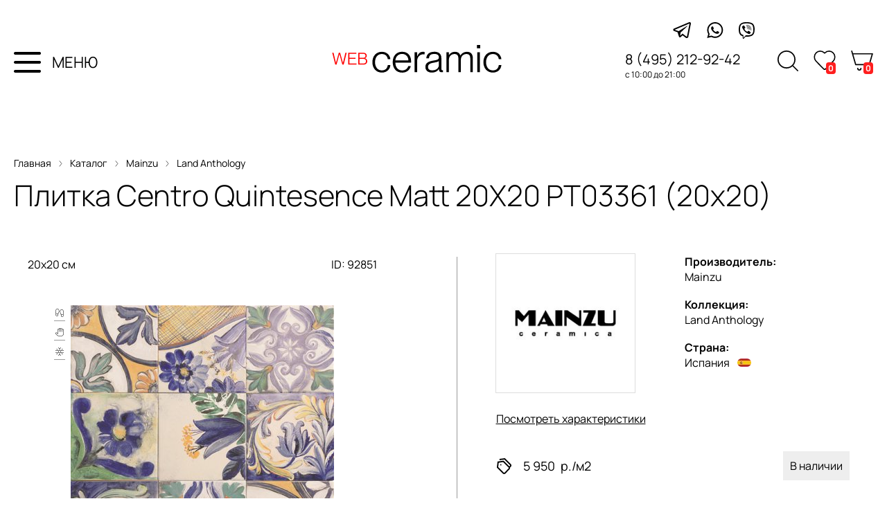

--- FILE ---
content_type: text/html; charset=utf-8
request_url: https://webceramic.ru/catalog/tile/92851/
body_size: 7643
content:
<!DOCTYPE html>
<html lang="ru">

<head>
  <meta charset="utf-8">

  <title>Плитка Centro Quintesence Matt 20X20 PT03361 (20x20) / Каталог / WEBceramic</title>

  <meta name="description" content="Плитка Centro Quintesence Matt 20X20 PT03361 20x20 Mainzu">
  <meta name="keywords" content="Land Anthology Centro Quintesence Matt 20X20, PT03361, Mainzu">

  <link rel="shortcut icon" href="/favicon.ico">

  <meta name="viewport" content="width=device-width,initial-scale=1">



  
  

  <link rel="stylesheet" href="https://static.webceramic.ru/cache/css/output.0941c990bad5.css" type="text/css"><link rel="stylesheet" href="https://static.webceramic.ru/cache/css/output.7136209cf1ff.css" type="text/css" media="screen">

  <script src="https://static.webceramic.ru/cache/js/output.4545dd5b85e2.js"></script>
  <script>
    $(function () {
      Basket.initBlock({}, '/shop/basket/');
    CatalogFavs.init(0, '/catalog/collections/favs/manage/');
    });
  </script>

  <script type="text/javascript">
    var _gaq = _gaq || [];
    _gaq.push(['_setAccount', 'UA-15347787-18']);
    _gaq.push(['_trackPageview']);
    (function () {
      var ga = document.createElement('script'); ga.type = 'text/javascript'; ga.async = true;
      ga.src = ('https:' == document.location.protocol ? 'https://ssl' : 'http://www') + '.google-analytics.com/ga.js';
      var s = document.getElementsByTagName('script')[0]; s.parentNode.insertBefore(ga, s);
    })();
  </script>

  
  
  <meta property="og:title" content="Плитка Centro Quintesence Matt 20X20 PT03361 (20x20) / Каталог / WEBceramic">
  <meta property="og:description" content="Плитка Centro Quintesence Matt 20X20 PT03361 20x20 Mainzu">
  <meta property="og:url" content="https://webceramic.ru/catalog/tile/92851/">
  <meta property="og:type" content="website">
  <meta property="og:site_name" content="webceramic">
  <meta property="og:image" content="https://media.webceramic.ru/photos/d5/d57af86828e57b1e030865505394f582.jpg">

</head>

<body class="">

  
  
  
  <div class="search-overlay">
    <div class="search-overlay-container">
      <span class="search-overlay-close"></span>
      
        <div class="wrapper">
          <form action="/catalog/search/" method="get" autocomplete="off" class="nav-search inplace js-search-autocomplete">
            <input type="text" name="q" value="" placeholder="Что найти?" autocomplete="off" class="ac_input">
            <input type="submit" class="search-overlay-submit" value="">
          </form>
          <!-- <script>
            (function() {
              var $form = $('.nav-search.inplace');
              $form.submit((e)=>{e.preventDefault()})
              var $submit = $form.find('input[type=submit]');
              $submit.click(function() {
                console.log('Submit')
                $form.submit();
              });
            })();
          </script> -->
          
          
        </div>
      
    </div>
  </div>
  <div class="social">
    <div class="social-container">
      <a class="social-icon-tg" href="https://tlgg.ru/@webceramic" class="t" target="_blank" rel="nofollow"></a>
      <a class="social-icon-w"
        href="https://wa.me/79773350404?text=%D0%97%D0%B4%D1%80%D0%B0%D0%B2%D1%81%D1%82%D0%B2%D1%83%D0%B9%D1%82%D0%B5!%20%D0%A7%D0%B5%D0%BC%20%D0%BC%D1%8B%20%D0%BC%D0%BE%D0%B3%D0%BB%D0%B8%20%D0%B1%D1%8B%20%D0%92%D0%B0%D0%BC%20%D0%BF%D0%BE%D0%BC%D0%BE%D1%87%D1%8C%3F"
        class="w" target="_blank" rel="nofollow"></a>
      <a class="social-icon-v" href="https://viber.click/79773350404" class="v" target="_blank" rel="nofollow"></a>
    </div>
  </div>
  <div class="header">
    <div class="content nav">
      <div>
        <div class="header-container">
          <div class="header-info">
            <div class="menu toolbar-burger">
              <img class="menu-icon" src="https://static.webceramic.ru/project/img/wc20/menu.svg" alt="" />
              <div>МЕНЮ</div>
            </div>
            <a class="logo-main" href="/">
            </a>
            <!-- <div class="info-container">
            <div class="social-container">
              <a class="social-icon-tg" href="https://tlgg.ru/@webceramic" class="t" target="_blank" rel="nofollow"></a>
              <a class="social-icon-w" href="https://wa.me/79773350404?text=%D0%97%D0%B4%D1%80%D0%B0%D0%B2%D1%81%D1%82%D0%B2%D1%83%D0%B9%D1%82%D0%B5!%20%D0%A7%D0%B5%D0%BC%20%D0%BC%D1%8B%20%D0%BC%D0%BE%D0%B3%D0%BB%D0%B8%20%D0%B1%D1%8B%20%D0%92%D0%B0%D0%BC%20%D0%BF%D0%BE%D0%BC%D0%BE%D1%87%D1%8C%3F"
              class="w" target="_blank" rel="nofollow"></a>
              <a class="social-icon-v" href="https://viber.click/79773350404" class="v" target="_blank" rel="nofollow"></a>
            </div> -->
            <div class="info">
              <p class="phone">8 (495) 212-92-42</p>
              <p class="time">с 10:00 до 21:00</p>
            </div>
          </div>
          <div class="shop-container">
            <a class="shop-icon-search"></a>
            <a class="nav-favs" href="/catalog/collections/favs/">
              <i class="bage-text"> 0 </i>
            </a>
            <a class="nav-cart" href="/shop/basket/">
              <i class="bage-text"> 0 </i>
            </a>
          </div>
        </div>
      </div>
    </div>
  </div>
  <!-- <div class="catalog-container">
      <div class="catalog-title">
        <p class="breadcrumbs">
          Главная
          <img class="breadcrumbs-separator" src="https://static.webceramic.ru/project/img/wc20/breabcrembs-arrow.svg" />
          Каталог
          <img class="breadcrumbs-separator" src="https://static.webceramic.ru/project/img/wc20/breabcrembs-arrow.svg" />
          Плитка
        </p>
        <div class="title">Каталог плитки</div>
        <div class="params">
          <p class="collection-params">Показать параметры
            <img class="breadcrumbs-separator" src="https://static.webceramic.ru/project/img/wc20/params.svg" />
          </p>
          <p class="collection-counter">3543 коллекции плитки

          </p>
          <p class="collection-filter">популярные
            <img class="breadcrumbs-separator" src="https://static.webceramic.ru/project/img/wc20/arrow_down.svg" />
          </p>
        </div>
      </div>
    </div>
    <div class="collection-list">СПИСОК
      <div class="collection-list-item"> -->




  </div>
  </div>
  </div>

  <!--noindex-->
  <!-- <div class="toolbar">
    <div class="wrapper">
      <span class="toolbar-burger">
        <svg width="22" height="22" version="1.1" viewBox="0 0 25 25" xmlns="http://www.w3.org/2000/svg"
          xmlns:sketch="http://www.bohemiancoding.com/sketch/ns" xmlns:xlink="http://www.w3.org/1999/xlink">
          <title />
          <desc />
          <defs />
          <g fill="none" fill-rule="evenodd" id="TabBar-Icons" stroke="none" stroke-width="1">
            <g fill="#444444" id="Hamburger">
              <path
                d="M0,2 L25,2 L25,6 L0,6 L0,2 Z M0,10 L25,10 L25,14 L0,14 L0,10 Z M0,18 L25,18 L25,22 L0,22 L0,18 Z" />
            </g>
          </g>
        </svg>
      </span>
      <a href="/" class="toolbar-logo"></a>
      <a href="/shop/basket/" class="toolbar-cart">
        <svg fill="none" width="20" height="20" stroke="currentColor" stroke-linecap="round" stroke-linejoin="round"
          stroke-width="2" viewBox="0 0 24 24" xmlns="http://www.w3.org/2000/svg">
          <circle cx="9" cy="21" r="1" />
          <circle cx="20" cy="21" r="1" />
          <path d="M1 1h4l2.68 13.39a2 2 0 0 0 2 1.61h9.72a2 2 0 0 0 2-1.61L23 6H6" />
        </svg>
        <i>0</i>
      </a>
      <a href="/catalog/collections/favs/" class="toolbar-favs m-empty">
        <span></span>
        <i>0</i>
      </a>
      <a href="/catalog/search/" class="toolbar-search">
        <svg width="24" height="24" style="enable-background:new 0 0 512 512;" version="1.1" viewBox="0 0 512 512"
          xml:space="preserve" xmlns="http://www.w3.org/2000/svg" xmlns:xlink="http://www.w3.org/1999/xlink">
          <path
            d="M344.5,298c15-23.6,23.8-51.6,23.8-81.7c0-84.1-68.1-152.3-152.1-152.3C132.1,64,64,132.2,64,216.3  c0,84.1,68.1,152.3,152.1,152.3c30.5,0,58.9-9,82.7-24.4l6.9-4.8L414.3,448l33.7-34.3L339.5,305.1L344.5,298z M301.4,131.2  c22.7,22.7,35.2,52.9,35.2,85c0,32.1-12.5,62.3-35.2,85c-22.7,22.7-52.9,35.2-85,35.2c-32.1,0-62.3-12.5-85-35.2  c-22.7-22.7-35.2-52.9-35.2-85c0-32.1,12.5-62.3,35.2-85c22.7-22.7,52.9-35.2,85-35.2C248.5,96,278.7,108.5,301.4,131.2z" />
        </svg>
      </a>
    </div>
  </div> -->

  <div class="toolbarMenu" style="display: none;">
      <div><a href="/catalog/collections/">Каталог плитки</a></div>
      <div><a href="/catalog/producers/">Производители</a></div>
      <div><a href="/catalog/special-offers/collections/">Плитка со скидкой</a></div>
      <div><a href="/magazine/">Журнал "Лепота"</a></div>
      <div><a href="/express-3d-design/">Экспресс 3D-дизайн</a></div>
      <div><a href="/catalog/subject-selections/">Тематические подборки</a></div>
      <div><a href="/payment-and-delivery/">Оплата и доставка</a></div>
      <div><a href="/about-company/">О компании</a></div>
      <div><a href="/vacancies/">Вакансии</a></div>
      <div><a href="/contacts/">Контакты</a></div>
    <span class="toolbarMenuOverlay-close"></span>
  </div>
  <div class="toolbarMenuOverlay" style="display: none;"></div>

  <div class="toolbarMenu-filters" style="display: none;">
    <!-- <div class="toolbarMenuLogo">
      <a href="/"></a>
    </div> -->
    <div>
      

<form class="cat-filters" action="." method="get">
  <div class="cat-filters-header">
    <b>Параметры</b>
    <span class="js-clear-all">Сбросить все</span>
  </div>
  <ul>
    
  </ul>
  <div class="cat-filters-button-bar">
    <div class="cat-filters-button js-button-show">Показать</div>
    <span class="cat-filters-counter"> отобрано</span>
  </div>
 </form>

<script>
  $window = $(window);
  $html = $('html');
  $body = $('body');

  // var $menuOverlay = $('.toolbarMenuOverlay');
  const button = $('.js-button-show')[0];
  
  button.addEventListener('click', onShowButtonClick)

  function onShowButtonClick(e) {
    e.preventDefault();
    var $filtersOverlay = $('.toolbarMenuFiltersOverlay');
    $filtersOverlay.click();
  }
</script>
    </div>
    <span class="toolbarFiltersOverlay-close"></span>
  </div>
  
  <div class="toolbarMenuFiltersOverlay" style="display: none;">
  </div>

  <!--/noindex-->

  <div class="content">
    
  <div class="wrapper">
    <p class="breadcrumbs">
      <a href="/">Главная</a>
      <img class="breadcrumbs-separator" src="https://static.webceramic.ru/project/img/wc20/breabcrembs-arrow.svg" />
      <a href="/catalog/collections/">Каталог</a>
      <img class="breadcrumbs-separator" src="https://static.webceramic.ru/project/img/wc20/breabcrembs-arrow.svg" />
      <a href="/catalog/producers/34/">Mainzu</a>
      <img class="breadcrumbs-separator" src="https://static.webceramic.ru/project/img/wc20/breabcrembs-arrow.svg" />
      <a href="/catalog/collections/8850/">Land Anthology</a>
    <h1 class="title">Плитка <i>Centro Quintesence Matt 20X20</i> PT03361 (20x20)</h1> 
  </div>

    
<div class="tile-detail">
<div class="wrapper">
      
      <div class="tile-detail-desc-cont">
        <div class="tile-detail-desc-block">
          <div class="tile-detail-photo-block">

          <div class="tile-detail-item-header--info">
            <div class="tile-list-item-data-producer">20x20 см</div>
            <div class="tile-list-item-data-code">ID: 92851</div>
          </div>

          <div class="tile-list-item-images-container">
            <div class="tile-list-item-icon-container">
              <span class="cat-tile-icon floor" title="напольная плитка"></span>
<span class="cat-tile-icon wall" title="настенная плитка"></span>
<span class="cat-tile-icon cold" title="морозостойкая плитка"></span>
            </div>
            
            <div class="tile-list-item-photo-container">
              <a href="/catalog/tile-popup/92851/" rel="tile-list" class="tile-list-item-popup"></a>
              
                
                <div class="tile-list-item-photo"><img src="https://media.webceramic.ru/cache/15/b2/15b23fbc1d5bfd2a3963b63e72ade2c4.jpg"></div>
              
              <!-- <div class="tile-list-item-photo-overlay">
                <div class="tile-list-item-photo-overlay-button">Подробнее</div>
                <div class="tile-list-item-photo-overlay-button tile-list-item-photo-overlay-button--white">Купить</div>
              </div> -->
            </div>
          </div>

          <!-- 
          <p>Плитка <strong></strong><b> </b></strong>, представленная в коллекции <a href=""> плитки</a> фабрики , отлично подойдет для ванной, кухни и гостиной. В состав коллекции <strong></strong> входит .<br></p>
          <p>В интернет-магазине WEBceramic.ru вы можете купить плитку  -  по выгодной цене.<br></p>
          <p>Возможна бесплатная доставка плитки по Москве, подробнее об условиях доставки плитки, а также способах оплаты заказа вы можете узнать в разделе "<a href="/payment-and-delivery/">оплата и доставка</a>".</p> -->
        </div>
        </div>
        <div class="tile-detail-desc-block">
          <div class="tile-detail-desc-block-container">
            
            <a href="/catalog/producers/34/" class="main-page-producers-cont-item">
              
              <div class="main-page-producers-cont-item-logo">
                
                  <img width="200" height="200" src="https://media.webceramic.ru/cache/eb/00/eb00cd05de5738cafa30fb074ab75c62.jpg" />
                
              </div>

            
            </a>
            <div>
              <div><a href="/catalog/producers/34/"><b>Производитель:</b> Mainzu</a></div>
              <div><a href="/catalog/collections/8850/"><b>Коллекция:</b> Land Anthology</a></div>
              <div><b>Страна:</b>
              <div class="col-detail-desc--producer-country">
                Испания
                
                  <img alt="Испания" width="20" height="12" src="https://media.webceramic.ru/cache/cd/c7/cdc7b69a018febd3efb7cd721d031ca9.jpg" />
                
              </div>
              </div>
            </div>
          </div>

          <div class="tile-detail--link" id="go-to-tile-detail">  
            Посмотреть характеристики
            <script>
              (function() {
                $('#go-to-tile-detail').click(function(e) {
                  e.preventDefault();
                  var scrollTop = $('.tile-detail-ch').offset().top;
                  $('html, body').animate({scrollTop: scrollTop - 85}, 350);
                });
              })();
            </script>
          </div>

          <div class="tile-detail-price-cont">
            <div class="tile-detail-item-data-price">
              <img class="labels-link" src="https://static.webceramic.ru/project/img/wc20/labels.svg" />
              
                
                  
                  <div class="tile-detail-final-price">
                    <b itemprop="price">5 950&thinsp;</b>
                    <u itemprop="priceCurrency" content="RUB">р./м2</u>
                  </div>
                  
                  
                  
                
              
          </div>
          
            <div class="tile-detail-instock">В наличии</div>
          
          </div>
            <!--
              -->
          
          
        
        
        <div class="tile-detail-basket-cont">
          <div class="tile-popup-price" itemscope="itemscope"  itemtype="http://schema.org/Offer">
            <div class="tile-popup-price-status tile-popup-price-status-10">
              
                <div class="tile-popup-price-basket">
                  <label>
                    Введите количество:
                    <span><b>м2</b></span>
                  </label>
                  <input class="tail-detail-basket-input" type="text" name="" value="" object_type="tile" object_id="92851" price="5950" discount_type="" discount="None" units="meters" pack="25" meters_per_pack="None" size_x="20,0" size_y="20,0" hide_price="">
                  <input type="hidden" name="csrfmiddlewaretoken" value="SgCY5hPLctdxHbWfMwncUcQh2SXiwKXqXjI9uLZC5jBAWJriXdeclTiwGLm5cquo">
                  <!-- <a href="/shop/basket/" style="display: none;">перейти в корзину</a> -->
                  <!-- 
                    <div class="tile-popup-price-basket-reserve">
                      <label for="id_tile_92851_reserve" title="при покупке плитки всегда следует брать определенный запас (обычно это 5%)"><input type="checkbox" name="" id="id_tile_92851_reserve" value="">автоматически добавлять в запас 5% объема</label>
                    </div>
                     -->
                    <div class="tile-popup-price-basket-result">
                      <div>
                      <div class="title-detail-basket_res-title">ИТОГОВОЕ КОЛ-ВО</div>
                        <b>&mdash;</b>
                        </div>
                      <div>
                        <div class="title-detail-basket_res-title">УПАКОВОК</div>
                        <b>&mdash;</b>
                      </div>
                      <div>
                        <div class="title-detail-basket_res-title">ИТОГО</div>
                        <b>&mdash;</b>
                      </div>
                    </div>
                    <a href="/shop/add-to-basket/" class="tile-popup-price-basket-add tail-detail-basket-button">Добавить в корзину</a>
                </div>
              
            </div>
          </div>
        </div>
        
      </div>
    </div>
  </div>
 </div>

<div class="wrapper">
  <h2 class="tile-detail-subtitle tile-detail-ch"> Характеристики плитки и пакинг </h2>
  <ul class="tile-detail-chars-grid">
    <li>
    <label>Размер</label>
    <div>20x20 см</div>
    </li>
    <li>
    <label>Тип</label>
    <div>керамогранит</div>
    </li>
    <li>
    <label>Поверхность</label>
    
      <div>матовая</div>
    
    </li>
    <li>
    <label>Назначение</label>
    
      <div>
          
            настенная,
          
      </div>
    
      <div>
          
            напольная
          
      </div>
    
    </li>
    <li>
    <label>Толщина</label>
    <div>
      
        &mdash;
      
    </div>
    </li>
    <li>
    <label>Штук в упаковке</label>
    <div>
      
          25 шт
      
    </div> 
    </li>
    <li>
    <label>Площадь в упаковке</label>
      <div>
        
        &mdash;
        
      </div>
    </li>
    <li>
    <label>Вес</label>
      <div> 
        
          &mdash;
        
      </div>
    </li>
  </ul>
</div>

<div class="wrapper">
  <h2 class="tile-detail-subtitle tile-detail-ch  ">Описание плитки Centro Quintesence Matt 20X20</h2>
  <div class="typo tile-detail-text">
    Плитка Centro Quintesence Matt 20X20 PT03361 (20x20) из коллекции Land Anthology от испанского производителя Mainzu - это настенный и напольный керамогранит  размером 20x20 см для ванной, кухни и гостиной.
    
    
      Поверхность Centro Quintesence Matt 20X20 PT03361 (20x20) - матовая.
    
    
    
    <br>Цена керамогранита Centro Quintesence Matt 20X20 PT03361 (20x20) составляет 5&thinsp;950 руб. за квадратный метр.
    <br>Купить Centro Quintesence Matt 20X20 PT03361 (20x20) в интернет-магазине WEBceramic.ru можно с доставкой за наличный и безналичный расчет.
    
  </div>
  
  <div class="tile-detail-button-browse-cont">
    <a href="/catalog/collections/8850/">
      <div class="tile-detail-button-browse">
        Посмотреть все плитки коллекции
      </div>
    </a>
        <!-- <a class="tile-detail-button-browse" href="/catalog/collections/8850/">
        Посмотреть все плитки коллекции
    </a> -->
  </div>  
</div>








  <script>
    $(function(){
      $('.tile-popup-photo').fancybox();

      $('.tile-popup-photo img').one('load', function(){
        $(this).parent().addClass('loaded');
      }).each(function() {
        if (this.complete) $(this).trigger('load');
      });

      Basket.initBasketAdd();
    });
  </script>


  </div>

  </div>

  <div class="footer">
    <div class="wrapper">
      <div class="footer-info">
        <!-- <img class="footer-info-geo-link" src="https://static.webceramic.ru/project/img/wc20/geo-link-footer.svg" /> -->
        <div class="footer-contacts">
          <div class="footer-contacts-shop">
            <span> Магазин плитки и шоурум WEBceramic: </span>
            <div class="footer-contacts-shop-address">г. Москва, метро Румянцево, Бизнес Парк "Румянцево", корпус
              "В", 5-ый или 11-ый вход, павильон 142В-144В</div>
            <div class="footer-contacts-shop-schedule"><span>График работы: </span>ежедневно с 10:00 до 21:00.</div>
            <div class="footer-contacts-shop-phones">
              <div class="footer-contacts-shop-phone"> 8 (977) 335-04-04</div>
              <div class="footer-contacts-shop-phone"> 8 (495) 212-92-42</div>
            </div>
          </div>
        </div>
        <div class="footer-nav">
          <div class="footer-info-block">
            <div class="footer-info-label">Интернет-магазин</div>
            <ul>
              <li><a href="/catalog/collections/">Каталог плитки</a></li>
              <li><a href="/catalog/special-offers/collections/">Плитка со скидкой</a></li>
              <li><a href="/catalog/producers/">Производители</a></li>
              <li><a href="/catalog/subject-selections/">Тематические подборки</a></li>
              <li><a href="/magazine/">Журнал "Лепота"</a></li>
            </ul>
          </div>
          <div class="footer-info-block">
            <div class="footer-info-label">Информация</div>
            <ul>
              <li><a href="/payment-and-delivery/">Оплата и доставка</a></li>
              <li><a href="/express-3d-design/">Экспресс 3D-дизайн</a></li>
              <li><a href="/about-company/">О компании</a></li>
              <li><a href="/vacancies/">Вакансии</a></li>
              <li><a href="/contacts/">Контакты</a></li>
            </ul>
          </div>
        </div>
      </div>
      <div class="footer-bottom-bar">
        <div class="footer-copy">
          <p><b>&copy; 2009-2025.</b> Сайт салона плитки &laquo;WEBceramic&raquo;. Все права защищены.</p>
          <p>При любом использовании информации ссылка на сайт WEBceramic.ru обязательна.</p>
        </div>
        <div class="footer-logo-cont">
          <a href="/" class="footer-logo"><img src="https://static.webceramic.ru/project/img/wc20/WC_light_logo.svg" alt="" /></a>
          <a href="/magazine/" class="footer-logo">Лепота</a>
         </div>
      </div>
    </div>
  </div>

  
  
  





<!-- Yandex.Metrika counter -->
<script type="text/javascript" >
  (function(m,e,t,r,i,k,a){m[i]=m[i]||function(){(m[i].a=m[i].a||[]).push(arguments)};
  m[i].l=1*new Date();
  for (var j = 0; j < document.scripts.length; j++) {if (document.scripts[j].src === r) { return; }}
  k=e.createElement(t),a=e.getElementsByTagName(t)[0],k.async=1,k.src=r,a.parentNode.insertBefore(k,a)})
  (window, document, "script", "https://mc.yandex.ru/metrika/tag.js", "ym");

  ym(32629800, "init", {
       clickmap:true,
       trackLinks:true,
       accurateTrackBounce:true,
       webvisor:true,
       trackHash:true
  });
</script>
<noscript><div><img src="https://mc.yandex.ru/watch/32629800" style="position:absolute; left:-9999px;" alt="" /></div></noscript>
<!-- /Yandex.Metrika counter -->

  

  
</body>

</html>

--- FILE ---
content_type: text/css; charset=utf-8
request_url: https://static.webceramic.ru/cache/css/output.0941c990bad5.css
body_size: 27644
content:
/*! fancyBox v2.0.4 fancyapps.com | fancyapps.com/fancybox/#license */
.fancybox-tmp iframe, .fancybox-tmp object {
    vertical-align: top;
    padding: 0;
    margin: 0;
}

.fancybox-wrap {
    position: absolute;
    top: 0;
    left: 0;
    z-index: 1002;
}

.fancybox-outer {
    padding: 0;
    margin: 0;
    background: #f9f9f9;
    color: #444;
    text-shadow: none;
    /*-webkit-border-radius: 4px;
       -moz-border-radius: 4px;
            border-radius: 4px;*/
}

.fancybox-opened {
    z-index: 1003;  
}

.fancybox-opened .fancybox-outer {
    -webkit-box-shadow: 0 0 25px rgba(0, 0, 0, 0.5);
       -moz-box-shadow: 0 0 25px rgba(0, 0, 0, 0.5);
            box-shadow: 0 0 25px rgba(0, 0, 0, 0.5);
}

.fancybox-inner {
    width: 100%;
    height: 100%;
    padding: 0;
    margin: 0;
    position: relative;
    outline: none;
    overflow: hidden;
}

.fancybox-error {
    color: #444;
    font: 14px/20px "Helvetica Neue",Helvetica,Arial,sans-serif;
    margin: 0;
    padding: 10px;
}

.fancybox-image, .fancybox-iframe {
    display: block;
    width: 100%;
    height: 100%;
    border: 0;
    padding: 0;
    margin: 0;
    vertical-align: top;
}

.fancybox-image {
    max-width: 100%;
    max-height: 100%;
}

#fancybox-loading {
    box-shadow: 0 0 15px #444;
    border-radius: 4px; -moz-border-radius: 4px; -webkit-border-radius: 4px; -khtml-border-radius: 4px;
    position: fixed;
    top: 50%;
    left: 50%;
    margin-top: -37px;
    margin-left: -37px;
    width: 74px;
    height: 74px;
    background: #fff url('https://static.webceramic.ru/project/img/preloader-arrows.gif?c6683ce20da1') no-repeat 50% 50%;
    opacity: 0.8;
    cursor: pointer;
    z-index: 1010;
}

.fancybox-close, .fancybox-prev span, .fancybox-next span {
    background-image: url('https://static.webceramic.ru/project/img/fancybox2/fancybox_sprite.png?c6683ce20da1');
}

.fancybox-close {
    position: absolute;
    top: -18px;
    right: -18px;
    width: 36px;
    height: 36px;
    cursor: pointer;
    z-index: 1004;
}

.fancybox-prev, .fancybox-next {
    position: absolute;
    top: 0;
    width: 40%;
    height: 100%;
    cursor: pointer;
    background: transparent url('https://static.webceramic.ru/project/img/blank.gif?c6683ce20da1'); /* helps IE */
    z-index: 1003;
}

.fancybox-prev {
    left: 0;    
}

.fancybox-next {
    right: 0;
}

.fancybox-prev span, .fancybox-next span {
    position: absolute;
    top: 50%;
    left: -9999px;
    width: 36px;
    height: 36px;
    margin-top: -18px;
    cursor: pointer;
    z-index: 1003;
}

.fancybox-prev span {
    background-position: 0 -36px;
}

.fancybox-next span {
    background-position: 0 -72px;
}

.fancybox-prev:hover, .fancybox-next:hover {
    visibility: visible;
}

.fancybox-prev:hover span {
    left: 20px;
}

.fancybox-next:hover span {
    left: auto;
    right: 20px;
}

.fancybox-tmp {
    position: absolute;
    top: -9999px;
    left: -9999px;
    padding: 0;
    overflow: visible;
    visibility: hidden;
}

/* Overlay helper */

#fancybox-overlay {
    position: absolute;
    top: 0;
    left: 0;
    overflow: hidden;
    display: none;
    z-index: 1001;
    background: #000;
}

/* Title helper */

.fancybox-title {
    visibility: hidden; 
    font: normal 13px/20px "Helvetica Neue",Helvetica,Arial,sans-serif;
    position: relative;
    text-shadow: none;
    z-index: 1005;
}

.fancybox-opened .fancybox-title {
    visibility: visible;
}

.fancybox-title-float-wrap {
    position: absolute;
    bottom: 0;
    right: 50%;
    margin-bottom: -35px;
    z-index: 1003;
    text-align: center;
}

.fancybox-title-float-wrap .child {
    display: inline-block;
    margin-right: -100%;
    padding: 2px 20px;
    background: transparent; /* Fallback for web browsers that doesn't support RGBa */
    background: rgba(0, 0, 0, 0.8);
    -webkit-border-radius: 15px;
       -moz-border-radius: 15px;
            border-radius: 15px;
    text-shadow: 0 1px 2px #222;
    color: #FFF;
    font-weight: bold;
    line-height: 24px;
    white-space: nowrap;
}

.fancybox-title-outside-wrap {
    position: relative;
    margin-top: 10px;
    color: #fff;
}

.fancybox-title-inside-wrap {
    margin-top: 15px;
}

.fancybox-title-over-wrap {
    position: absolute;
    bottom: 0;
    left: 0;    
    color: #fff;
    padding: 10px;
    background: #000;
    background: rgba(0, 0, 0, .8);
}


#fancybox-buttons {
    position: fixed;
    left: 0;
    width: 100%;
    z-index: 1005;
}

#fancybox-buttons.top {
    top: 10px;
}

#fancybox-buttons.bottom {
    bottom: 10px;
}

#fancybox-buttons ul {
    display: block;
    width: 170px;
    height: 30px;
    margin: 0 auto;
    padding: 0;
    list-style: none;
    background: #111;
    -webkit-box-shadow: 0 1px 3px #000,0 0 0 1px rgba(0,0,0,.7),inset 0 0 0 1px rgba(255,255,255,.05);
    -moz-box-shadow: 0 1px 3px #000,0 0 0 1px rgba(0,0,0,.7),inset 0 0 0 1px rgba(255,255,255,.05);
    background: #111 -webkit-gradient(linear,0% 0%,0% 100%,from(rgba(255,255,255,.2)),color-stop(.5,rgba(255,255,255,.15)),color-stop(.5,rgba(255,255,255,.1)),to(rgba(255,255,255,.15)));
    background: #111 -moz-linear-gradient(top,rgba(255,255,255,.2) 0%,rgba(255,255,255,.15) 50%,rgba(255,255,255,.1) 50%,rgba(255,255,255,.15) 100%);
    border-radius: 3px;
}

#fancybox-buttons ul li {
    float: left;
    margin: 0;
    padding: 0;
}

#fancybox-buttons a {
    display: block;
    width: 30px;
    height: 30px;
    text-indent: -9999px;
    background-image: url('https://static.webceramic.ru/project/img/fancybox2/fancybox_buttons.png?c6683ce20da1');
    background-repeat: no-repeat;
    outline: none;
}

#fancybox-buttons a.btnPrev {
    width: 32px;
    background-position: 6px 0;
}

#fancybox-buttons a.btnNext {
    background-position: -33px 0;
    border-right: 1px solid #3e3e3e;
}

#fancybox-buttons a.btnPlay {
    background-position: 0 -30px;
}

#fancybox-buttons a.btnPlayOn {
    background-position: -30px -30px;
}

#fancybox-buttons a.btnToggle {
    background-position: 3px -60px;
    border-left: 1px solid #111;
    border-right: 1px solid #3e3e3e;
    width: 35px
}

#fancybox-buttons a.btnToggleOn {
    background-position: -27px -60px;
}

#fancybox-buttons a.btnClose {
    border-left: 1px solid #111;
    width: 38px;
    background-position: -57px 0px;
}

#fancybox-buttons a.btnDisabled {
    opacity : 0.5;
    cursor: default;
}
/*
 * CSS Styles that are needed by jScrollPane for it to operate correctly.
 *
 * Include this stylesheet in your site or copy and paste the styles below into your stylesheet - jScrollPane
 * may not operate correctly without them.
 */

.jspContainer
{
	overflow: hidden;
	position: relative;
}

.jspPane
{
	position: absolute;
}

.jspVerticalBar
{
	position: absolute;
	top: 0;
	right: 0;
	width: 8px;
	height: 100%;
}

.jspHorizontalBar
{
	position: absolute;
	bottom: 0;
	left: 0;
	width: 100%;
	height: 16px;
}

.jspVerticalBar *,
.jspHorizontalBar *
{
	margin: 0;
	padding: 0;
}

.jspCap
{
	display: none;
}

.jspHorizontalBar .jspCap
{
	float: left;
}

.jspTrack
{
	background: #ddd;
	position: relative;
}

.jspDrag
{
	background: #999;
	position: relative;
	top: 0;
	left: 0;
}

.jspHorizontalBar .jspTrack,
.jspHorizontalBar .jspDrag
{
	float: left;
	height: 100%;
}

.jspArrow
{
	background: #50506d;
	text-indent: -20000px;
	display: block;
	cursor: pointer;
}

.jspArrow.jspDisabled
{
	cursor: default;
	background: #80808d;
}

.jspVerticalBar .jspArrow
{
	height: 16px;
}

.jspHorizontalBar .jspArrow
{
	width: 16px;
	float: left;
	height: 100%;
}

.jspVerticalBar .jspArrow:focus
{
	outline: none;
}

.jspCorner
{
	background: #eeeef4;
	float: left;
	height: 100%;
}

/* Yuk! CSS Hack for IE6 3 pixel bug :( */
* html .jspCorner
{
	margin: 0 -3px 0 0;
}
.CLCP {
    -khtml-border-radius: 4px; -webkit-border-radius: 4px; -moz-border-radius: 4px; border-radius: 4px;
    -khtml-box-shadow: 0 0 15px #777; -webkit-box-shadow: 0 0 15px #777; -moz-box-shadow: 0 0 15px #777; box-shadow: 0 0 15px #777;
    position: absolute;
    display: none;
    z-index: 1;
    background: #0c0c0c;
}

.CLCP td, .CLCP div {
    font: normal 11px/14px Arial, sans-serif;
    color: #cecece;
    text-align: left;
}

.CLCPDragDiv {
    position: relative;
    width: 242px;
    height: 195px;
    padding: 10px;
    /*cursor: move;*/
}

.CLCPIinnerShell {
    width: 242px;
    height: 195px;
    cursor: default;
}

.CLCPPicker {
    width: 242px;
    height: 152px;
    margin-bottom: 9px;
}

.CLCPSatVal {
    background: #ff0000 url(https://static.webceramic.ru/project/img/colorpicker/hsvBG.png?c6683ce20da1) no-repeat;
    border: 1px solid #000000;
    position: relative;
    float: left;
    height: 150px;
    width: 150px;
    cursor: crosshair;
    filter : progid:DXImageTransform.Microsoft.AlphaImageLoader(src="/site-media/img/colorpicker/hsvBG.png", sizingMethod="scale");
    -moz-user-select: none;
    -khtml-user-select: none;
    user-select: none;
}

.CLCPSatValSlide {
    background: url(https://static.webceramic.ru/project/img/colorpicker/colorPickerLarge.png?c6683ce20da1) no-repeat;
    height: 14px;
    width: 14px;
    position: relative;
    font-size: 0;
    line-height: 0;
    top: -3px;
    left: -3px;
}

.CLCPHueContainer, .CLCPSatContainer, .CLCPValContainer {
    cursor: crosshair;
    position: relative;
    float: left;
    height: 154px;
    width: 22px;
    margin-left: 8px;
    top: -5px;
    -moz-user-select: none;
    -khtml-user-select: none;
    user-select: none;
}

.CLCPHueSlide, .CLCPSatSlide, .CLCPValSlide {
    background: url(https://static.webceramic.ru/project/img/colorpicker/verticalSliderTransparent.png?c6683ce20da1) no-repeat;
    height: 18px;
    width: 18px;
    position: relative;
    font-size: 0;
    line-height: 0;
    z-index: 10;
}

.CLCPHue, .CLCPSat, .CLCPVal {
    width: 20px;
    height: 150px;
    border: 1px solid #000000;
    position: relative;
    top: -13px;
}

.CLCPHue {
    background: url(https://static.webceramic.ru/project/img/colorpicker/hueBG.jpg?c6683ce20da1) no-repeat;
}

.CLCPSat {
    background: #ff0000 url(https://static.webceramic.ru/project/img/colorpicker/satBG.png?c6683ce20da1) no-repeat;
}

.CLCPVal {
    background: #ff0000 url(https://static.webceramic.ru/project/img/colorpicker/valBG.png?c6683ce20da1) no-repeat;
}

.CLCPbPE {
    width: 242px;
    height: 44px;
    margin: 0 auto;
}

.CLCPbPE div {
    float: left;
    height: 14px;
    width: 28px;
    text-align: center;
    color: #808080;
    font-size: 11px;
    line-height: 11px;
    margin-right: 1px;
}

.CLCPbPE input {
    float: left;
    width: 28px;
    height: 18px;
    font-size: 11px;
    line-height: 11px;
    color: #cccccc;
    border: 0 none;
    background: url(https://static.webceramic.ru/project/img/colorpicker/formFieldSmallBG.png?c6683ce20da1) no-repeat;
    text-align: center;
    text-transform: uppercase;
}

.CLCPbPE a {
    visibility: hidden;
    }

.CLCPClear {
    float: none !important;
    margin: 0 !important;
    padding: 0 !important;
    line-height: 0 !important;
    clear: both !important;
}

.CLCPNoDim {
    width: 0 !important;
    height: 0 !important;
}

.CLCPClose {
    height: 33px;
    top: -20px;
    right: -16px;
    width: 33px;
    opacity: 0.85;
    }
.CLCPClose:hover {
    opacity: 1;
    }

/* Magnific Popup CSS */
.mfp-bg {
  top: 0;
  left: 0;
  width: 100%;
  height: 100%;
  z-index: 1042;
  overflow: hidden;
  position: fixed;
  background: #0b0b0b;
  opacity: 0.8;
  filter: alpha(opacity=80); }

.mfp-wrap {
  top: 0;
  left: 0;
  width: 100%;
  height: 100%;
  z-index: 1043;
  position: fixed;
  outline: none !important;
  -webkit-backface-visibility: hidden; }

.mfp-container {
  text-align: center;
  position: absolute;
  width: 100%;
  height: 100%;
  left: 0;
  top: 0;
  padding: 0 8px;
  -webkit-box-sizing: border-box;
  -moz-box-sizing: border-box;
  box-sizing: border-box; }

.mfp-container:before {
  content: '';
  display: inline-block;
  height: 100%;
  vertical-align: middle; }

.mfp-align-top .mfp-container:before {
  display: none; }

.mfp-content {
  position: relative;
  display: inline-block;
  vertical-align: middle;
  margin: 0 auto;
  text-align: left;
  z-index: 1045; }

.mfp-inline-holder .mfp-content,
.mfp-ajax-holder .mfp-content {
  width: 100%;
  cursor: auto; }

.mfp-ajax-cur {
  cursor: progress; }

.mfp-zoom-out-cur, .mfp-zoom-out-cur .mfp-image-holder .mfp-close {
  cursor: -moz-zoom-out;
  cursor: -webkit-zoom-out;
  cursor: zoom-out; }

.mfp-zoom {
  cursor: pointer;
  cursor: -webkit-zoom-in;
  cursor: -moz-zoom-in;
  cursor: zoom-in; }

.mfp-auto-cursor .mfp-content {
  cursor: auto; }

.mfp-close,
.mfp-arrow,
.mfp-preloader,
.mfp-counter {
  -webkit-user-select: none;
  -moz-user-select: none;
  user-select: none; }

.mfp-loading.mfp-figure {
  display: none; }

.mfp-hide {
  display: none !important; }

.mfp-preloader {
  color: #CCC;
  position: absolute;
  top: 50%;
  width: auto;
  text-align: center;
  margin-top: -0.8em;
  left: 8px;
  right: 8px;
  z-index: 1044; }
  .mfp-preloader a {
    color: #CCC; }
    .mfp-preloader a:hover {
      color: #FFF; }

.mfp-s-ready .mfp-preloader {
  display: none; }

.mfp-s-error .mfp-content {
  display: none; }

button.mfp-close,
button.mfp-arrow {
  overflow: visible;
  cursor: pointer;
  background: transparent;
  border: 0;
  -webkit-appearance: none;
  display: block;
  outline: none;
  padding: 0;
  z-index: 1046;
  -webkit-box-shadow: none;
  box-shadow: none; }

button::-moz-focus-inner {
  padding: 0;
  border: 0; }

.mfp-close {
  width: 44px;
  height: 44px;
  line-height: 44px;
  position: absolute;
  right: 0;
  top: 0;
  text-decoration: none;
  text-align: center;
  opacity: 0.65;
  filter: alpha(opacity=65);
  padding: 0 0 18px 10px;
  color: #FFF;
  font-style: normal;
  font-size: 28px;
  font-family: Arial, Baskerville, monospace; }
  .mfp-close:hover,
  .mfp-close:focus {
    opacity: 1;
    filter: alpha(opacity=100); }
  .mfp-close:active {
    top: 1px; }

.mfp-close-btn-in .mfp-close {
  color: #333; }

.mfp-image-holder .mfp-close,
.mfp-iframe-holder .mfp-close {
  color: #FFF;
  right: -6px;
  text-align: right;
  padding-right: 6px;
  width: 100%; }

.mfp-counter {
  position: absolute;
  top: 0;
  right: 0;
  color: #CCC;
  font-size: 12px;
  line-height: 18px;
  white-space: nowrap; }

.mfp-arrow {
  position: absolute;
  opacity: 0.65;
  filter: alpha(opacity=65);
  margin: 0;
  top: 50%;
  margin-top: -55px;
  padding: 0;
  width: 90px;
  height: 110px;
  -webkit-tap-highlight-color: transparent; }
  .mfp-arrow:active {
    margin-top: -54px; }
  .mfp-arrow:hover,
  .mfp-arrow:focus {
    opacity: 1;
    filter: alpha(opacity=100); }
  .mfp-arrow:before,
  .mfp-arrow:after,
  .mfp-arrow .mfp-b,
  .mfp-arrow .mfp-a {
    content: '';
    display: block;
    width: 0;
    height: 0;
    position: absolute;
    left: 0;
    top: 0;
    margin-top: 35px;
    margin-left: 35px;
    border: medium inset transparent; }
  .mfp-arrow:after,
  .mfp-arrow .mfp-a {
    border-top-width: 13px;
    border-bottom-width: 13px;
    top: 8px; }
  .mfp-arrow:before,
  .mfp-arrow .mfp-b {
    border-top-width: 21px;
    border-bottom-width: 21px;
    opacity: 0.7; }

.mfp-arrow-left {
  left: 0; }
  .mfp-arrow-left:after,
  .mfp-arrow-left .mfp-a {
    border-right: 17px solid #FFF;
    margin-left: 31px; }
  .mfp-arrow-left:before,
  .mfp-arrow-left .mfp-b {
    margin-left: 25px;
    border-right: 27px solid #3F3F3F; }

.mfp-arrow-right {
  right: 0; }
  .mfp-arrow-right:after,
  .mfp-arrow-right .mfp-a {
    border-left: 17px solid #FFF;
    margin-left: 39px; }
  .mfp-arrow-right:before,
  .mfp-arrow-right .mfp-b {
    border-left: 27px solid #3F3F3F; }

.mfp-iframe-holder {
  padding-top: 40px;
  padding-bottom: 40px; }
  .mfp-iframe-holder .mfp-content {
    line-height: 0;
    width: 100%;
    max-width: 900px; }
  .mfp-iframe-holder .mfp-close {
    top: -40px; }

.mfp-iframe-scaler {
  width: 100%;
  height: 0;
  overflow: hidden;
  padding-top: 56.25%; }
  .mfp-iframe-scaler iframe {
    position: absolute;
    display: block;
    top: 0;
    left: 0;
    width: 100%;
    height: 100%;
    box-shadow: 0 0 8px rgba(0, 0, 0, 0.6);
    background: #000; }

/* Main image in popup */
img.mfp-img {
  width: auto;
  max-width: 100%;
  height: auto;
  display: block;
  line-height: 0;
  -webkit-box-sizing: border-box;
  -moz-box-sizing: border-box;
  box-sizing: border-box;
  padding: 40px 0 40px;
  margin: 0 auto; }

/* The shadow behind the image */
.mfp-figure {
  line-height: 0; }
  .mfp-figure:after {
    content: '';
    position: absolute;
    left: 0;
    top: 40px;
    bottom: 40px;
    display: block;
    right: 0;
    width: auto;
    height: auto;
    z-index: -1;
    box-shadow: 0 0 8px rgba(0, 0, 0, 0.6);
    background: #444; }
  .mfp-figure small {
    color: #BDBDBD;
    display: block;
    font-size: 12px;
    line-height: 14px; }
  .mfp-figure figure {
    margin: 0; }

.mfp-bottom-bar {
  margin-top: -36px;
  position: absolute;
  top: 100%;
  left: 0;
  width: 100%;
  cursor: auto; }

.mfp-title {
  text-align: left;
  line-height: 18px;
  color: #F3F3F3;
  word-wrap: break-word;
  padding-right: 36px; }

.mfp-image-holder .mfp-content {
  max-width: 100%; }

.mfp-gallery .mfp-image-holder .mfp-figure {
  cursor: pointer; }

@media screen and (max-width: 800px) and (orientation: landscape), screen and (max-height: 300px) {
  /**
       * Remove all paddings around the image on small screen
       */
  .mfp-img-mobile .mfp-image-holder {
    padding-left: 0;
    padding-right: 0; }
  .mfp-img-mobile img.mfp-img {
    padding: 0; }
  .mfp-img-mobile .mfp-figure:after {
    top: 0;
    bottom: 0; }
  .mfp-img-mobile .mfp-figure small {
    display: inline;
    margin-left: 5px; }
  .mfp-img-mobile .mfp-bottom-bar {
    background: rgba(0, 0, 0, 0.6);
    bottom: 0;
    margin: 0;
    top: auto;
    padding: 3px 5px;
    position: fixed;
    -webkit-box-sizing: border-box;
    -moz-box-sizing: border-box;
    box-sizing: border-box; }
    .mfp-img-mobile .mfp-bottom-bar:empty {
      padding: 0; }
  .mfp-img-mobile .mfp-counter {
    right: 5px;
    top: 3px; }
  .mfp-img-mobile .mfp-close {
    top: 0;
    right: 0;
    width: 35px;
    height: 35px;
    line-height: 35px;
    background: rgba(0, 0, 0, 0.6);
    position: fixed;
    text-align: center;
    padding: 0; } }

@media all and (max-width: 900px) {
  .mfp-arrow {
    -webkit-transform: scale(0.75);
    transform: scale(0.75); }
  .mfp-arrow-left {
    -webkit-transform-origin: 0;
    transform-origin: 0; }
  .mfp-arrow-right {
    -webkit-transform-origin: 100%;
    transform-origin: 100%; }
  .mfp-container {
    padding-left: 6px;
    padding-right: 6px; } }

.mfp-ie7 .mfp-img {
  padding: 0; }

.mfp-ie7 .mfp-bottom-bar {
  width: 600px;
  left: 50%;
  margin-left: -300px;
  margin-top: 5px;
  padding-bottom: 5px; }

.mfp-ie7 .mfp-container {
  padding: 0; }

.mfp-ie7 .mfp-content {
  padding-top: 44px; }

.mfp-ie7 .mfp-close {
  top: 0;
  right: 0;
  padding-top: 0; }


/* overlay at start */
.mfp-fade.mfp-bg {
  opacity: 0;

  -webkit-transition: all 0.15s ease-out;
  -moz-transition: all 0.15s ease-out;
  transition: all 0.15s ease-out;
}
/* overlay animate in */
.mfp-fade.mfp-bg.mfp-ready {
  opacity: 0.8;
}
/* overlay animate out */
.mfp-fade.mfp-bg.mfp-removing {
  opacity: 0;
}

/* content at start */
.mfp-fade.mfp-wrap .mfp-content {
  opacity: 0;

  -webkit-transition: all 0.15s ease-out;
  -moz-transition: all 0.15s ease-out;
  transition: all 0.15s ease-out;
}
/* content animate it */
.mfp-fade.mfp-wrap.mfp-ready .mfp-content {
  opacity: 1;
}
/* content animate out */
.mfp-fade.mfp-wrap.mfp-removing .mfp-content {
  opacity: 0;
}
@font-face {
    font-family: "Manrope";
    src: url("https://static.webceramic.ru/project/fonts/Manrope-Regular.ttf?81a35fd2b6c0") format("truetype");
    font-weight: normal;
    font-style: normal;
}

@font-face {
    font-family: "Manrope";
    src: url("https://static.webceramic.ru/project/fonts/Manrope-Medium.ttf?81a35fd2b6c0") format("truetype");
    font-weight:500;
    font-style: normal;
}

@font-face {
    font-family: "Manrope";
    src: url("https://static.webceramic.ru/project/fonts/Manrope-Bold.ttf?81a35fd2b6c0") format("truetype");
    font-weight: bold;
    font-style: normal;
}

@font-face {
    font-family: "Manrope";
    src: url("https://static.webceramic.ru/project/fonts/Manrope-Light.ttf?81a35fd2b6c0") format("truetype");
    font-weight: 300;
    font-style: normal;
}
    /* body * {
        outline: 1px dotted red;
    }
    */

    .wip * {
        border: 1px dotted red;
    }

    body {
        font-family: "Manrope", sans-serif;
        margin: 0;
        overflow-y: scroll;
        /* overflow-x: hidden; */
        min-height: 100vh;
        display: flex;
        flex-direction: column;
    }

    body:has(.requires-no-scroll) {
        overflow: hidden;
    }

    ul {
        list-style: none;
        padding-left: 0;
    }

    .superheader {
        display: flex;
        flex-direction: row;
        justify-content: center;
        align-items: center;
        background-color: #000;
        color: white;
        min-height: 40px;
        font-size: 14px;
        font-weight: 500;
        margin: 0;
        padding: 4px 5%;
        text-align: center;
    }

    .superheader span {
        font-weight: bold;
        margin-left: 4px;
        text-transform: uppercase;
    }

    /* span.superheader a {
        color: #fff;
        text-decoration: none;
        text-decoration: underline;
    } */

    .container {
        display: flex;
        flex-direction: column;
        justify-content: center;
        align-items: center;
        max-width: 1482px;
        padding: 20px;
        margin: 0 auto;
    }

    .header {
        height: 114px;

    }

    .content {
        display: flex;
        flex-direction: column;
        align-items: stretch;
        /* max-width: calc(1482px + 2 * 20px); */
        padding: 0;
        margin: 0 auto;
        width: 100%;
        flex: 1;
    }

    .content>.wrapper {
        padding-bottom: 0;
    }

    .content>.wrapper:last-of-type {
        padding-bottom: unset
    }

    .header-container {
        margin: 8px auto 10px auto;
        display: flex;
        flex-direction: row;
        align-items: center;
        max-width: 1482px;
        ;
        padding: 0 20px;
    }

    .header-info {
        display: flex;
        flex-direction: row;
        justify-content: space-between;
        align-items: center;
        width: 100%;
    }

    .logo-main {
        background: url("https://static.webceramic.ru/project/img/wc20/logo.svg?41c017ee3ac8") no-repeat 0 0;
        background-size: contain;
        height: 40px;
        width: 245px;
        padding: 0 0 10px 0;
        margin: 0 auto;
    }

    .menu {
        display: flex;
        flex-direction: row;
        justify-content: start;
        align-items: center;
        font-size: 22px;
        width: 282px;
        cursor: pointer;
    }

    .menu-icon {
        height: 30px;
        margin: 0 16px 0 0;
    }

    .controls-container {
        display: flex;
        flex-direction: row;
    }

    .social-container {
        margin: 0 190px 0 auto;
        display: flex;
        flex-direction: row;
        justify-content: end;
        padding: 0 0 0 20px;
    }

    .info-container {
        margin: -32px 0 0 32px;
    }

    .info {
        display: flex;
        flex-direction: column;
        align-items: end;
        margin: 8px 0 0 0;
        min-width: 161px;
    }

    .phone {
        font-size: 20px;
        margin: 0;
    }

    .time {
        font-size: 12px;
        margin: 0;
    }


    .shop-container {
        margin: 0 0 0 32px;
        display: flex;
        flex-direction: row;
        justify-content: space-between;
        align-items: center;
        min-width: 149px;
    }

    .badge {
        display: flex;
        height: 32px;
        margin: 0;
        min-width: 43px;
    }

    .bage-text {
        display: inline-block;
        background-color: #ff1f1f;
        border-radius: 4px;
        color: white;
        position: absolute;
        padding: 0 3px;
        min-width: 8px;
        font-size: 12px;
        font-weight: bold;
        text-align: center;
        bottom: 0;
        right: 0;
    }

    .social-icon-w {
        background: url("https://static.webceramic.ru/project/img/wc20/whatsapp.svg?c6683ce20da1") no-repeat 0 0;
        background-size: contain;
        height: 24px;
        width: 24px;
        margin: 0 0 0 22px;
    }

    .social-icon-tg {
        background: url("https://static.webceramic.ru/project/img/wc20/tg.svg?c6683ce20da1") no-repeat 0 0;
        background-size: contain;
        height: 24px;
        height: 24px;
        width: 27px;
        margin: 0 0 0 22px;
    }

    .social-icon-v {
        background: url("https://static.webceramic.ru/project/img/wc20/viber.svg?c6683ce20da1") no-repeat 0 0;
        background-size: contain;
        height: 24px;
        height: 24px;
        width: 24px;
        margin: 0 0 0 22px;
    }

    .shop-icon-search {
        cursor: pointer;
        background: url("https://static.webceramic.ru/project/img/wc20/serach.svg?41c017ee3ac8") no-repeat 0 0;
        background-size: contain;
        height: 34px;
        width: 40px;
        margin: 0 0 0 22px;
    }

    .search-overlay-submit {
        cursor: pointer;
        background: url("https://static.webceramic.ru/project/img/wc20/serach.svg?41c017ee3ac8") no-repeat 0 0;
        background-size: contain;
        height: 34px;
        width: 40px;
        margin: 0 0 0 22px;
        border: none;
    }

    .nav-favs {
        background: url("https://static.webceramic.ru/project/img/wc20/heart.svg?41c017ee3ac8") no-repeat 0 0;
        background-size: contain;
        height: 34px;
        width: 42px;
        margin: 0 0 0 22px;
        position: relative;
    }

    .nav-favs i {
        font-style: normal;
    }

    .nav-cart {
        background: url("https://static.webceramic.ru/project/img/wc20/basket.svg?41c017ee3ac8") no-repeat 0 0;
        background-size: contain;
        height: 34px;
        width: 42px;
        margin: 0 0 0 22px;
        position: relative;
    }

    .nav-cart i {
        font-style: normal;
    }

    .content-catalog {
        display: flex;
        flex-direction: column;
        justify-content: center;
        align-items: stretch;
        /* max-width: calc(1482px + 2 * 20px);
    padding: 0 20px; */
        margin: 0 auto;
    }

    .catalog-container {
        margin: 92px 0 0 0;
    }

    .catalog-title {
        max-width: 1482px;
        width: 100%;
        margin: 0 auto;
    }

    .title-containter {
        margin: 48px 0 0 0;
        min-height: 200px;
    }

    .title {
        font-size: 42px;
        font-weight: 300;
        margin: 8px 0 0 0;
    }

    .title i {
        font-style: normal;
    }

    .breadcrumbs {
        color: #666666;
        margin: 0;
        /* display: flex;
    flex-direction: row;
    justify-content: space-between; */
        font-size: 14px;
    }

    .breadcrumbs-separator {
        margin: 0 8px;
    }

    .breadcrumbs a {
        text-decoration: none;
        color: #000;
    }

    .params {
        display: flex;
        flex-direction: row;
        align-items: center;
        margin: 48px 0 0 0;
        position: relative;
    }

    .collection-params {
        height: 40px;
        min-width: 211px;
        border: 1px solid #E3E3E3;
        display: flex;
        flex-direction: row;
        align-items: center;
        justify-content: space-between;
        padding: 0 10px;
        font-size: 16px;
        margin: 0;
        cursor: pointer;

    }

    .collection-params:hover {
        border-color: #aaa;
    }

    .collection-counter {
        font-size: 18px;
        margin: 0 0 0 56px;
    }

    .collection-filter {
        display: flex;
        flex-direction: row;
        align-items: center;
        justify-content: space-between;
        padding: 0 10px;
        margin: 0 0 0 auto;
        height: 40px;
        width: 220px;
        border: 1px solid #E3E3E3;
        position: relative;

    }

    .collection-list {
        /* border: 1px solid orangered; */
        width: 100%;
        padding: 20px;
    }

    /* .collection-list-item {
    border: 1px dotted blue;
    height: 200px;
    width: 200px;
    transition: 300ms;
}

.collection-list-item:hover {
    border: 1px solid #999999;
    transition: 300ms;
} */


    .collection-filter-list {
        padding: 0 0 0 10px;
        border: 1px solid #E3E3E3;
        border-top: none;
        display: none;
        left: 0;
        margin: -1px 0 0;
        overflow: hidden;
        position: absolute;
        right: 0;
        top: 100%;
        white-space: nowrap;
        z-index: 5;
    }

    .collection-filter-list-item {
        margin: 0;
        padding: 0;
        list-style: none;
        padding: 5px 0;

    }

    .collection-filter-list-item-link {
        color: #2e2e2e;
        text-decoration: none;
    }

    .cat-list-cont {
        max-width: calc(1482px + (2 * 15px));
        width: calc(100% + (2 * 15px));
        margin: 65px -15px 0 -15px;
    }

    .col-list {
        display: grid;
        grid-template-columns: repeat(3, minmax(200px, 460px));
        column-gap: 66px;
        row-gap: 42px;
    }

    .col-list-empty {
        padding: 0 15px;
    }

    .col-list-item {

        /* box-sizing: border-box; */
        height: auto;
        text-decoration: none;
        color: #000;
        outline: 1px solid #fff;
        transition: 500ms;
        padding: 15px;
    }

    /* .col-list-item-wide {
    border: 3px solid orange

} */

    .col-list-item:hover {
        /* box-sizing: border-box; */
        outline: 1px solid #999999;
        transition: 500ms;
    }

    /* TODO: Пока не будем использоавть фильтры, так как они должны быть боковом меню */
    .cat-filters {
        /* display: none; */
    }


    .cat-filters-button-bar {
        display: flex;
        align-items: center;
    }

    .cat-filters-button {
        background-color: #000;
        color: #FFF;
        font-size: 18px;
        font-weight: 500;
        padding: 10px 50px;
        cursor: pointer;
        align-self: normal;
        border-radius: 3px;
    }

    .cat-filters-counter {
        font-size: 18px;
        font-weight: 500;
        margin: 0 0 0 26px;
    }


    .col-list-header {
        display: flex;
        align-items: center;
        font-size: 14px;
        margin: 0 0 20px 0;
        width: 100%;
    }

    .col-list-header-discount {
        font-weight: bold;
        background-color: #000;
        color: white;
        padding: 5px 8px;
        margin: 0 0 0 16px;
        border-radius: 3px;

    }

    .col-list-header--showroom {
        font-weight: 500;
        display: flex;
    }

    .showroom {
        display: flex;
        flex-direction: row;
        align-items: center;
        margin: 0 0 0 3px;
    }

    .geo-link {
        margin: 0 0 0 6px;
        height: 18px;
    }

    .col-list-header--fav {
        cursor: pointer;
        margin: 0 0 0 auto;
        background: url("https://static.webceramic.ru/project/img/wc20/heart.svg?41c017ee3ac8") no-repeat 0 0;
        background-size: contain;
        width: 20px;
        height: 18px;
    }

    .col-list-header--fav:hover {
        background: url("https://static.webceramic.ru/project/img/wc20/heart_hover.svg?c6683ce20da1") no-repeat 0 0;
        background-size: contain;
    }



    .col-list-header--fav-active {
        cursor: pointer;
        margin: 0 0 0 auto;
        background: url("https://static.webceramic.ru/project/img/wc20/heart_active.svg?c6683ce20da1") no-repeat 0 0;
        background-size: contain;
        width: 20px;
        height: 18px;

    }

    .col-list-header--fav-active:hover {
        background: url("https://static.webceramic.ru/project/img/wc20/heart_active_hover.svg?c6683ce20da1") no-repeat 0 0;
        background-size: contain;

    }

    .fav-link {
        display: flex;
        flex-direction: row;
        align-items: center;
        height: 18px;
        width: 20px;

    }

    .producer-country-flag {
        display: flex;
        flex-direction: row;
    }

    .producer-country-flag span {
        margin: 0 4px 0 0;
    }

    .col-list-item-info {
        display: flex;
        flex-direction: column;
        font-size: 14px;
        margin: 26px 0 0 0;
    }

    .col-list-item-info--producer {
        font-size: 14px;
        display: flex;
        justify-content: space-between;
    }


    .col-list-item-info--collection {
        margin: 20px 0 0 0;
        font-size: 26px;
        display: flex;
        align-items: center;
    }

    .col-list-item-info--collection-price {
        margin: 16px 0 0 0;
        height: 27px;
        display: flex;
        /* justify-content: center; */
        align-items: center;
        flex-direction: row;
    }

    .col-list-item-info--producer-country {
        display: flex;
        flex-direction: row;
        justify-content: center;
        align-items: center;
    }

    .col-list-item-info--producer-country img {
        width: 20px;
        display: block;
        max-height: 12px;
        border-radius: 10px;
        margin: 0 0 0 11px;
    }

    .col-list-item-info--collection-min-price {
        font-size: 14px;
        margin: 0;
    }

    .col-list-item-photo {
        display: block;
        width: 100%;
        height: auto;
        position: relative;

    }

    .col-list-item-photo img {
        display: block;
        width: 100%;
        height: auto;
    }

    .labels-link {
        width: 23px;
        height: auto;
        margin: 0 16px 0 0;
    }

    .pagination {
        margin: 80px auto;
        font-size: 18px;
        display: flex;
        flex-direction: row;
        justify-content: center;
        align-items: center;
        font-weight: 500;

    }

    .page {
        min-width: 20px;
        text-align: center;
        margin: 0 10px;
        color: #000;
        text-decoration: none;
        border-radius: 3px;
        padding: 10px;
    }

    .current {
        background-color: #ededed;
        color: #999999;
    }

    .interval {
        color: #000;
        text-decoration: none;
        margin: 0 10px;
    }

    .page-button {
        color: #fff;
        background-color: #000;
        text-decoration: none;
        border-radius: 3px;
        padding: 10px;
    }

    .adminEditLink {
        background: no-repeat url("[data-uri]") 50% 50%;
        height: 68px;
        margin: -34px 0 0;
        opacity: 0.33;
        position: fixed;
        right: 0;
        top: 50%;
        width: 68px;
        z-index: 2001;
    }

    .nav {
        background-color: #fff;
    }

    .nav--fixed {
        position: fixed;
        z-index: 100;
        width: 100%;
        top: 0;
        right: 0;
    }

    .ac_results {
        cursor: pointer;
        display: block;
        font-size: 11px;
        /* line-height: 17px; */
        margin: 0;
        overflow: hidden;
        padding: 3px 5px;
        position: fixed;
    }

    .social {
        margin: 32px auto 0 auto;
        display: flex;
        flex-direction: row;
        justify-self: end;
        align-items: center;
        max-width: 1482px;
        width: 100%;
    }

    .footer {
        /* width: 100%; */
        background-color: #000;
        color: #fff;
        font-size: 18px;
        font-weight: 500;
        /* margin-top: 56px; */
        /* margin: 0 calc(-1 * (100vw - 100%)/2); */

    }

    @media (max-width: 1560px) {
        /* .footer {
        margin: 0 calc(-20px + -1 * (100vw - 100%)/2);
    } */
    }

    .footer p {
        margin: 0;

    }

    .wrapper {
        margin: 0 auto;
        padding: 56px 20px;
        max-width: 1482px;
        width: calc(100% - 40px);
    }

    .footer-info {
        display: flex;
        padding: 0 20px;
    }

    .footer-info-geo-link {
        height: 18px;
        align-self: flex-start;
        margin: 0 16px 0 0;
    }

    .footer-contacts {
        max-width: 500px;
    }

    .footer-nav {
        display: flex;
        justify-content: space-between;
    }

    .footer-contacts-shop {
        box-sizing: border-box;
        padding: 0 80px 0 0;
        max-width: 420px;
        line-height: 22px;

    }

    .footer-contacts-shop span {
        padding: 10px 0;
        font-size: 16px;
        font-weight: bold;

    }



    .footer-contacts-shop-address {
        margin: 8px 0 0 0;
        font-size: 14px;
        font-weight: 300;
        line-height: 22px;
    }

    .footer-contacts-shop-schedule {
        margin: 8px 0 0 0;
        font-size: 14px;
        font-weight: normal;
    }

    .footer-contacts-shop-schedule span {
        font-weight: 500;
    }

    .footer-contacts-shop-phones {
        margin: 42px 0;
        flex-direction: row;
        line-height: 22px;
        font-size: 18px;
        font-weight: 300;
    }

    .footer-contacts-shop-phone:last-of-type {
        padding: 9px 0 0 0;
    }

    .footer-contacts-shop-phone span {
        color: #F68080;
    }

    .footer-info-block {
        display: flex;
        flex-direction: column;
        margin: 0 0 0 129px;
    }

    .footer-info-block ul {
        margin: 0;
        padding: 0;

    }

    .footer-info-block li {
        text-decoration: none;
        list-style: none;
        margin: 9px 0 0 0;
        padding: 0;
        font-size: 16px;
        font-weight: 300;
    }

    .footer-info-block li a {
        text-decoration: none;
        color: #fff;
    }

    .footer-bottom-bar {
        display: flex;
        padding: 0 20px;
    }

    .footer-copy {
        box-sizing: border-box;
        max-width: 420px;
        width: 100%;
        font-size: 12px;
        font-weight: normal;

    }

    .footer-logo-cont {
        margin: 0 0 0 129px;
        display: flex;
        /* column-gap: 32px; */
    }

    .footer-logo {
        /* outline: 1px solid red; */
        margin: 0 0 0 129px;
        font-size: 40px;
        font-weight: bold;
        color: #fff;
        text-decoration: none;

    }

    .footer-logo:first-child {
        margin: 0;
    }

    .bottom-info {
        margin: 0;
    }

    .bottom-info-block {
        margin: 0 0 56px 0;
    }

    .info-title {
        font-size: 22px;
        font-weight: 500;
        margin: 0 0 24px 0;
    }

    .toolbar {
        background: #fff;
        border-bottom: 1px solid #ddd;
        box-shadow: 0 0 10px rgba(0, 0, 0, 0.15);
        display: block;
        height: 47px;
        left: 0;
        margin: 0;
        position: fixed;
        right: 0;
        top: 0;
        z-index: 100;
    }

    .toolbar-burger {
        /* cursor: pointer;
    display: block;
    left: 10px;
    position: absolute;
    top: 14px; */
    }

    .toolbar-logo {
        background: url("https://static.webceramic.ru/project/img/header-logo.png?c6683ce20da1") no-repeat 0 0;
        background-size: 120px 40px;
        display: block;
        height: 20px;
        left: 50px;
        overflow: hidden;
        position: absolute;
        text-indent: -99999px;
        top: 12px;
        width: 120px;
    }

    .toolbar-cart {
        box-sizing: border-box;
        display: block;
        float: right;
        font-size: 11px;
        height: 100%;
        line-height: 1;
        margin: 14px 0 0 22px;
        text-align: right;
        text-decoration: none;
        text-transform: uppercase;
        white-space: nowrap;
    }

    .toolbar-cart svg {
        color: #444;
        display: inline-block;
        margin: 0 5px 0 0;
        vertical-align: top;
    }

    .toolbar-cart i {
        background: #e31e24;
        color: #fff;
        display: inline-block;
        font-style: normal;
        padding: 5px 6px;
        vertical-align: top;
    }

    .toolbar-favs {
        box-sizing: border-box;
        display: block;
        float: right;
        font-size: 11px;
        height: 100%;
        line-height: 1;
        margin: 12px 0 0 22px;
        position: relative;
        text-align: right;
        text-decoration: none;
        text-transform: uppercase;
        white-space: nowrap;
    }

    .toolbar-favs span {
        background: url("[data-uri]") no-repeat 0 0;
        color: #444;
        display: inline-block;
        vertical-align: top;
        width: 24px;
        height: 24px;
    }

    .toolbar-favs i {
        background: #e31e24;
        color: #fff;
        position: absolute;
        display: block;
        right: 0;
        bottom: -2px;
        height: 12px;
        /* width: 12px; */
        text-align: center;
        line-height: 12px;
        font-style: normal;
        font-size: 10px;
        padding: 0 2px;
    }

    .toolbar-favs.m-empty i {
        display: none;
    }

    .toolbar-search {
        display: inline-block;
        float: right;
        margin: 12px 0 0;
        vertical-align: top;
    }

    .toolbar-search svg {
        fill: #444;
    }

    .toolbarMenu {
        background: #fff;
        bottom: 0;
        box-sizing: border-box;
        display: none;
        left: 0;
        margin: 0;
        min-width: 366px;
        max-width: 480px;
        overflow-y: auto;
        overflow-x: hidden;
        padding: 72px 17px;
        position: fixed;
        text-align: left;
        top: 0;
        transform: translate(-120%, 0);
        transition: transform 500ms;
        /* width: 80%; */
        z-index: 100001;

        font-size: 20px;
        font-weight: 400;
    }

    .toolbarMenu-filters {
        background: #fff;
        bottom: 0;
        box-sizing: border-box;
        display: none;
        left: 0;
        margin: 0;
        max-width: 480px;
        /* overflow-y: auto; */
        padding: 68px 40px;
        position: fixed;
        text-align: left;
        top: 0;
        transform: translate(-120%, 0);
        transition: transform 500ms;
        /* width: 80%; */
        z-index: 100001;
    }

    .toolbarMenu>div {
        font-size: 20px;
        font-weight: 400;
        /* padding: 14px 16px; */
        margin: 8px 0;
        border-radius: 3px;
    }

    .toolbarMenu>div:last-child {
        padding-bottom: 0;
    }

    .toolbarMenu>div:hover {
        background-color: #eeeeee;
    }

    .toolbarMenu>div>a {
        /* border-bottom: 1px solid #ddd; */
        color: #000;
        padding: 0 0 2px;
        text-decoration: none;
        display: flex;
        padding: 14px 16px;
    }

    .toolbarMenuOverlay {
        background: rgba(0, 0, 0, 0.85);
        bottom: -10px;
        /* cursor: pointer; */
        left: -10px;
        position: fixed;
        right: -10px;
        top: -10px;
        z-index: 1000;
        -webkit-tap-highlight-color: transparent;
        transform: translate3d(0, 0, 0);
    }

    .toolbarMenuOverlay-closed {
        display: none;
    }

    .toolbarMenuFiltersOverlay {
        background: rgba(0, 0, 0, 0.85);
        bottom: -10px;
        cursor: pointer;
        left: -10px;
        position: fixed;
        right: -10px;
        top: -10px;
        z-index: 1000;
        -webkit-tap-highlight-color: transparent;
        transform: translate3d(0, 0, 0);
    }

    .toolbarMenuFiltersOverlay-closed {
        display: none;
    }

    .toolbarMenuOverlay-close {
        background: url("https://static.webceramic.ru/project/img/cross-fff.2x.png?c6683ce20da1") no-repeat 0 0;
        background-size: 100% 100%;
        cursor: pointer;
        display: block;
        height: 23px;
        opacity: 0.75;
        position: absolute;
        right: -40px;
        top: 30px;
        width: 23px;
        z-index: 100001;
    }

    .toolbarFiltersOverlay-close {
        background: url("https://static.webceramic.ru/project/img/cross-fff.2x.png?c6683ce20da1") no-repeat 0 0;
        background-size: 100% 100%;
        cursor: pointer;
        display: block;
        height: 23px;
        opacity: 0.75;
        position: absolute;
        right: -40px;
        top: 30px;
        width: 23px;
        z-index: 100001;
    }

    html.toolbarNav .toolbarMenu {
        transform: translate(0, 0);
    }

    html.toolbarNav .toolbarMenu-filters {
        transform: translate(0, 0);
    }

    .overlay-div {
        bottom: 0;
        display: flex;
        left: 0;
        position: absolute;
        right: 0;
        top: 0;
        z-index: 4;
    }

    .overlay-div-item {
        /* border: 1px solid green; */
        width: 100%;
        height: calc(100% + 6px);
        position: relative;

    }

    .overlay-div-item-selector {
        /* border: 1px solid red; */
        height: 6px;
        position: absolute;
        bottom: 0;
        left: 0;
        right: 0;
        background-color: #D9D9D9;
    }

    .overlay-div-item-selector--selected {
        background-color: #B6B6B6;

    }

    .col-list-item-addit-photos {
        z-index: -1;
        position: absolute;
        bottom: 0;
        left: 0;
        right: 0;
        top: 0;
    }

    .col-list-item-addit-photos--show {
        z-index: 0;
        position: absolute;
        bottom: 0;
        left: 0;
        right: 0;
        top: 0;
    }

    .cat-filters {
        margin: -5px 0 0;
        position: relative;
    }

    .cat-filters-legend {
        color: #666;
        display: none;
        left: 0;
        position: absolute;
        bottom: -130px;
    }

    .cat-filters-legend div {
        line-height: 27px;
        margin: 5px 0 0;
    }

    .cat-filters-legend .cat-tile-icon {
        display: inline-block;
        margin: 0 2px 0 0;
        vertical-align: top;
    }

    .cat-filters-header {
        font-size: 14px;
        margin: 0 0 25px;

    }

    .cat-filters-header b {
        font-size: 26px;
        font-weight: 500;
        font-style: normal;
    }

    .cat-filters-header span {
        display: none;
        cursor: pointer;
        font-size: 11px;
        margin: 0 0 0 25px;
        text-decoration: underline;
    }

    /* .cat-filters-header span:after {
    background: url("[data-uri]") no-repeat 50% 50%;
    content: '';
    display: inline-block;
    margin: 2px 0 0 5px;
    width: 12px;
    height: 12px;
    vertical-align: top;
} */

    .field_p {}

    .field_p .label {}

    .field_p .label label {}

    .field_p .field {
        display: none;
    }

    .producers-window {
        background: #fff;
        box-shadow: 0 0 25px rgba(0, 0, 0, 0.25);
        box-sizing: border-box;
        margin: 0 0 0 450px;
        padding: 45px 25px 25px 50px;
        position: relative;
        max-width: 960px;
        width: 100%;
        z-index: 1001;
    }

    .producers-window .default-title {
        margin: 0 0 40px;
    }

    .producers-window ul {
        display: inline-block;
        font-family: Arial, Tahoma, sans-serif;
        font-size: 12px;
        margin: 0 10px 25px 0;
        min-height: 28px;
        padding: 0 0 0 50px;
        position: relative;
        vertical-align: top;
        width: 153px
    }

    .producers-window ul li {
        line-height: 1;
        margin: 0 0 7px;
        position: relative;
    }

    .producers-window ul li label {
        color: #777;
        cursor: pointer;
        display: inline;
    }

    .producers-window ul li label input {
        display: none;
    }

    .producers-window ul li label:hover {
        color: #000;
    }

    .producers-window ul li label.active {
        color: #e31e24;
    }

    .producers-window ul li label.active:after {
        background-image: url("[data-uri]");
        content: "";
        display: block;
        height: 9px;
        left: -14px;
        position: absolute;
        top: 1px;
        width: 9px;
    }

    .producers-window ul span {
        background: #e31e24;
        color: #fff;
        /* font-family: Arial, Tahoma, sans-serif; */
        font-size: 18px;
        height: 28px;
        left: 0;
        line-height: 28px;
        position: absolute;
        top: 0;
        text-align: center;
        text-transform: uppercase;
        width: 28px;
    }

    @media (min-width: 1000px) {
        .producers-window {
            max-width: calc((100vw - 375px) * 0.8);
            width: 100%;
        }

        @media (max-width: 1000px) {
            .producers-window {
                margin: 0 0 0 450px;
            }
        }
    }

    .field_s {}

    .field_s .label {}

    .field_s .label label {}

    .field_s .field {
        display: none;
    }

    .sizes-window {
        background: #fff;
        box-shadow: 0 0 25px rgba(0, 0, 0, 0.25);
        box-sizing: border-box;
        margin: 0 0 0 450px;
        padding: 45px 25px 25px 50px;
        position: relative;
        /* width: 560px; */
    }

    .sizes-window .default-title {
        margin: 0 0 40px;
    }

    .sizes-window ul {
        /* font-family: Arial, Tahoma, sans-serif; */
        font-size: 12px;
        margin: 0 0 25px;
        padding: 0 0 0 80px;
        position: relative;
    }

    .sizes-window ul li {
        display: inline-block;
        margin: 0 10px 7px 0;
        position: relative;
    }

    .sizes-window ul li label {
        color: #777;
        cursor: pointer;
        display: inline;
    }

    .sizes-window ul li label input {
        display: none;
    }

    .sizes-window ul li label:hover {
        color: #000;
    }

    .sizes-window ul li label.active {
        color: #e31e24;
        margin-left: 14px;
        position: relative;
    }

    .sizes-window ul li label.active:after {
        background-image: url("[data-uri]");
        content: "";
        display: block;
        height: 9px;
        left: -14px;
        position: absolute;
        top: 2px;
        width: 9px;
    }

    .sizes-window ul span {
        background: #e31e24;
        color: #fff;
        display: inline-block;
        /* font-family: Arial, Tahoma, sans-serif; */
        left: 0;
        padding: 3px 0 2px;
        position: absolute;
        top: -3px;
        text-align: center;
        width: 60px;
    }

    @media (min-width: 1000px) {
        .sizes-window {
            max-width: calc((100vw - 375px) * 0.8);
            width: 100%;
        }
    }

    .field_color {
        display: none;
    }

    .field_color .label {
        font-size: 14px;
        line-height: 1;
        margin: 0 0 12px;
        padding: 0 0 7px;
        position: relative;
    }

    .field_color .label:after {
        background: #e31e24;
        bottom: 0;
        content: "";
        height: 1px;
        left: 0;
        position: absolute;
        width: 20px;
    }

    .field_color .field {
        color: #777;
        font-size: 11px;
        padding: 0 0 20px;
    }

    .field_color .field input {
        border: 1px solid #000;
        cursor: pointer;
        text-indent: -99999px;
        overflow: hidden;
        margin: 0 10px 0 0;
        height: 20px;
        vertical-align: middle;
        width: 120px;
    }

    .field_color .field input.empty {
        background: #fff !important;
        color: #777;
        font-size: 11px;
        text-indent: 0;
        text-align: center;
    }

    .field_color .field .inner {
        display: inline-block;
        margin: -1px 0 0;
        vertical-align: middle;
    }

    .field_pr {}

    .field_pr .field {
        color: #777;
        font-size: 11px;
        padding: 10px 0 5px;
        text-align: center;
    }

    .field_pr .field>div {
        background: url("https://static.webceramic.ru/project/img/cat-filters-price-line.png?c6683ce20da1") no-repeat 100% 6px;
        cursor: pointer;
        height: 17px;
        margin: 0 0 10px 32px;
        position: relative;
        width: 134px;
    }

    .field_pr .field>div div {
        height: 17px;
        margin: 0 5px;
        position: relative;
    }

    .field_pr .field>div span {
        color: #444;
        display: block;
        font-size: 10px;
        position: absolute;
        top: 2px;
        white-space: nowrap;
        width: 15px;
    }

    .field_pr .field>div span:hover {
        color: #000;
    }

    .field_pr .field>div span.from {
        left: -28px;
        text-align: right;
    }

    .field_pr .field>div span.to {
        right: -27px;
        text-align: left;
    }

    .field_pr .field>div i {
        background: url("https://static.webceramic.ru/project/img/bg-fff-50.png?c6683ce20da1");
        border: 1px solid #444;
        display: block;
        height: 15px;
        left: 30px;
        margin: 0 0 0 -8px;
        position: absolute;
        top: 0;
        width: 15px;
    }

    .field_pr .field>div i b {
        background: #ce3939;
        display: block;
        height: 11px;
        margin: 2px;
        opacity: 0.9;
        width: 11px;
    }

    .field_pr .field>span {
        color: #999;
        font-size: 10px;
        display: block;
        margin: 0 0 4px 24px;
        text-align: left;
    }

    .field_pr .field input {
        background: #f5f5f5;
        border: 1px solid #ccc;
        -khtml-border-radius: 2px;
        -webkit-border-radius: 2px;
        -moz-border-radius: 2px;
        border-radius: 2px;
        color: #777;
        /* font-family: Arial, Tahoma, sans-serif; */
        font-size: 11px;
        line-height: 1;
        margin: 0 7px 0 0;
        padding: 2px;
        text-align: center;
        width: 110px;
    }

    .field_pr .field input:focus {
        background: #fff;
        border-color: #aaa;
    }

    .field_pr {
        display: none;
    }

    .cat-filters>ul {
        display: flex;
        flex-direction: column;
        flex-wrap: nowrap;
        justify-content: space-between;
        padding: 0 0 40px;
        width: 375px;
    }

    li.checkboxselectmultiple {
        display: block;
        font-size: 18px;
        font-weight: 500;
        height: 57px;
        width: 100%;
        position: relative;

        -webkit-touch-callout: none;
        -webkit-user-select: none;
        -khtml-user-select: none;
        -moz-user-select: none;
        -ms-user-select: none;
        -o-user-select: none;
        user-select: none;
    }

    li.checkboxselectmultiple .label {
        border-bottom: 1px solid #e2e2e2;
        cursor: pointer;
        display: block;
        font-size: 18px;
        font-size: 500;
        /* line-height: 1.1; */
        padding: 8px 15px 8px 0;
        position: relative;
        white-space: nowrap;
        text-overflow: ellipsis;
        overflow: hidden;
    }

    li.checkboxselectmultiple .label label {
        cursor: pointer;
    }

    li.checkboxselectmultiple .label span {
        font-weight: bold;
        display: none;
    }

    li.checkboxselectmultiple .label:after {
        background: url("[data-uri]") no-repeat 50% 50%;
        content: '';
        display: block;
        position: absolute;
        right: 0;
        top: 50%;
        width: 10px;
        height: 10px;
        margin: -5px 0 0;
    }

    li.checkboxselectmultiple .label:hover {
        border-color: #e31e24;
    }

    li.checkboxselectmultiple .selector {
        display: none;
        position: relative;
    }

    li.checkboxselectmultiple .selector div {
        margin: 7px 0 0;
    }

    li.checkboxselectmultiple .selector span {
        color: #777;
        cursor: pointer;
    }

    li.checkboxselectmultiple .selector span:hover {
        color: #000;
    }

    li.checkboxselectmultiple .selector span.active {
        color: #e31e24;
    }

    /*li.checkboxselectmultiple .selector span.active:after {
                background-image: url("[data-uri]");
                content: "";
                display: block;
                height: 9px;
                left: -14px;
                position: absolute;
                top: 1px;
                width: 9px;
                }*/
    li.checkboxselectmultiple .field {
        background: #fff;
        display: none;
        line-height: 1;
        position: absolute;
        top: 100%;
        left: 0;
        padding: 10px 15px 15px;
        min-width: 100%;
        box-sizing: border-box;
        z-index: 1000;
        box-shadow: 0 5px 10px rgba(0, 0, 0, 0.25);
    }

    li.checkboxselectmultiple .field ul {}

    li.checkboxselectmultiple .field ul li {
        margin: 7px 0 0;
        position: relative;
    }

    li.checkboxselectmultiple .field ul li label {
        color: #777;
        cursor: pointer;
        display: inline;
        font-size: 12px;
        line-height: 14px;
    }

    li.checkboxselectmultiple .field ul li label input {
        display: none;
    }

    li.checkboxselectmultiple .field ul li label:hover {
        color: #000;
    }

    li.checkboxselectmultiple .field ul li label.active {
        color: #e31e24;
    }

    /*li.checkboxselectmultiple .field ul li label.active:after {
                        background-image: url("[data-uri]");
                        content: "";
                        display: block;
                        height: 9px;
                        left: -14px;
                        position: absolute;
                        top: 1px;
                        width: 9px;
                        }*/

    li.checkboxselectmultiple.opened .label,
    li.checkboxselectmultiple.activated .label {
        border-color: #000;
    }

    li.checkboxselectmultiple.opened .field {
        display: block;
    }

    li.checkboxselectmultiple.activated .label label {
        display: none;
    }

    li.checkboxselectmultiple.activated .label span {
        display: inline;
    }

    /* @media (max-width: 1010px) {
    li.checkboxselectmultiple .field ul li label.active:after {
        display: none;
    }
} */

    .cat-heading-orders-result {
        display: flex;
        justify-content: space-between;
        align-items: center;
        width: 100%;
    }


    .cat-heading-orders {



        -webkit-touch-callout: none;
        -webkit-user-select: none;
        -khtml-user-select: none;
        -moz-user-select: none;
        -ms-user-select: none;
        -o-user-select: none;
        user-select: none;
    }

    .cat-heading-orders>strong {
        display: block;
        /* font-family: Arial, Tahoma, sans-serif; */
        font-size: 10px;
        font-weight: normal;
        margin: 0 0 7px;
        text-align: right;
        text-transform: uppercase;
    }

    .cat-heading-orders>div {
        position: relative;
        display: flex;
        flex-direction: row;
        align-items: stretch;
        justify-content: center;
        min-width: 208px;
        height: 40px;
    }

    .cat-heading-orders>div>span {
        background: #fff;
        border: 1px solid #ddd;
        /* color: #444; */
        cursor: pointer;
        display: block;
        font-size: 16px;
        overflow: hidden;
        padding: 0 10px;
        position: relative;
        text-overflow: ellipsis;
        white-space: nowrap;
        min-width: 208px;

        display: flex;
        justify-content: space-between;
        align-items: center;

    }

    /* .cat-heading-orders>div>span:after {
    content: "";
    display: block;
    position: absolute;
    right: 5px;
    top: 9px;
    width: 0;
    height: 0;
    border-color: #ddd transparent transparent transparent;
    border-style: solid;
    border-width: 5px 5px 0 5px;

} */

    .cat-heading-orders>div>span:hover {
        border-color: #aaa;
    }

    .cat-heading-orders>div>span:hover:after {
        border-top-color: #aaa;
    }

    .cat-heading-orders>div>ul {
        background: #fff;
        border: 1px solid #aaa;
        display: none;
        left: 0;
        margin: -1px 0 0;
        overflow: hidden;
        position: absolute;
        right: 0;
        top: 100%;
        white-space: nowrap;
        z-index: 5;
        list-style: none;
        padding: 0;
    }

    .cat-heading-orders>div>ul>li>a {
        border-top: 1px solid #eee;
        /* color: #444; */
        color: #000;
        cursor: pointer;
        display: block;
        font-size: 16px;
        line-height: 34px;
        padding: 5px 0 5px 10px;
        position: relative;
        text-decoration: none;
    }

    .cat-heading-orders>div>ul>li:first-child>a {
        border-top: 0;
    }

    .cat-heading-orders>div>ul>li>a:hover {
        background: #eee;
    }

    .cat-heading-orders>div.opened {
        min-width: 170px;
    }

    .cat-heading-orders>div.opened>span {
        border-color: #aaa;
        z-index: 6;
    }

    .cat-heading-orders>div.opened>span:after {
        border-top-color: #aaa;
    }

    .cat-heading-orders>div.opened>ul {
        display: block;
    }

    .cat-heading-orders-field--filters {
        display: none;
    }

    .main-page-promo {
        overflow: hidden;
        /* padding: 0 0 70px; */
    }

    .main-page-promo-slider {
        float: left;
        height: 520px;
        position: relative;
        /* width: 650px; */
        width: 100%;
    }

    .main-page-promo-slider-item {
        background: #eee no-repeat 0 0;
        background-size: 100% 100%;
        display: block;
        height: 100%;
        left: 0;
        overflow: hidden;
        position: absolute;
        text-decoration: none;
        top: 0;
        visibility: hidden;
        width: 100%;
        z-index: 1;
        transform: translate3d(0, 0, 0);
    }

    .main-page-promo-slider-item img {
        height: 100%;
        vertical-align: top;
        width: 100%;
    }

    .main-page-promo-slider-item.subactive {
        visibility: visible;
        z-index: 2;
    }

    .main-page-promo-slider-item.active {
        visibility: visible;
        z-index: 3;
    }

    .main-page-promo-slider-controls {
        display: none;
        font-size: 0;
        position: absolute;
        right: -58px;
        text-align: center;
        top: 50%;
        width: 28px;
        z-index: 6;
    }

    .main-page-promo-slider-controls span {
        border-radius: 4px;
        cursor: pointer;
        display: inline-block;
        height: 28px;
        margin: 0 10px 10px 0;
        width: 28px;
    }

    .main-page-promo-slider-controls span i {
        background: #ccc;
        border-radius: 4px;
        display: block;
        height: 8px;
        margin: 10px;
        width: 8px;
    }

    .main-page-promo-slider-controls span:hover {}

    .main-page-promo-slider-controls span:hover i {
        background: #777;
    }

    .main-page-promo-slider-controls span.active {
        cursor: default;
    }

    .main-page-promo-slider-controls span.active i {
        background: #e31e24;
    }

    .main-page-promo-specials {
        float: right;
        /* font-family: Arial, Tahoma, sans-serif; */
        margin-right: calc((100% - 750px - 355px) / 2);
        overflow: hidden;
        position: relative;
        width: 355px;
        z-index: 1;
    }

    .main-page-promo-specials-cont {
        width: 10000px;
    }

    .main-page-promo-specials-cont-item {
        float: left;
        width: 355px;
    }

    .main-page-promo-specials-cont-item-photo {
        display: block;
        height: 355px;
        position: relative;
    }

    .main-page-promo-specials-cont-item-photo img {
        vertical-align: top;
    }

    .main-page-promo-specials-cont-item-photo span {
        background: rgba(0, 0, 0, 0.5);
        border: 1px solid #fff;
        box-sizing: border-box;
        color: #fff;
        font-size: 12px;
        line-height: 1;
        margin: -12px 0 0 -55px;
        left: 50%;
        opacity: 0.8;
        padding: 10px 0 9px;
        position: absolute;
        text-align: center;
        text-transform: uppercase;
        top: 50%;
        width: 110px;
    }

    .main-page-promo-specials-cont-item-photo:hover span {
        opacity: 1;
    }

    .main-page-promo-specials-cont-item-name {
        font-size: 28px;
        margin: 15px 0 0;
        overflow: hidden;
        text-overflow: ellipsis;
        white-space: nowrap;
    }

    .main-page-promo-specials-cont-item-name a {
        text-decoration: none;
    }

    .main-page-promo-specials-cont-item-name a:hover {
        text-decoration: underline;
    }

    .main-page-promo-specials-cont-item-producer {
        color: #666;
        font-size: 12px;
        margin: 5px 100px 0 0;
        overflow: hidden;
        text-overflow: ellipsis;
        text-transform: uppercase;
        white-space: nowrap;
    }

    .main-page-promo-specials-cont-item-discount {
        font-size: 28px;
        margin: 10px 0 0;
    }

    .main-page-promo-specials-cont-item-note {
        font-size: 10px;
        line-height: 1.5;
        margin: 15px 0 0;
        text-transform: uppercase;
    }

    .main-page-promo-specials-cont-item-note strong {
        color: #e31e24;
    }

    .main-page-promo-specials-nav {
        position: absolute;
        right: 0;
        top: 407px;
        z-index: 2;
    }

    .main-page-promo-specials-nav span {
        background: url("https://static.webceramic.ru/project/img/special-arrows.png?c6683ce20da1") no-repeat 0 0;
        cursor: pointer;
        display: block;
        float: left;
        height: 45px;
        width: 24px;
    }

    .main-page-promo-specials-nav span.next {
        background-position: 100% 0;
        margin: 0 0 0 30px;
    }

    .main-page-promo-specials-nav span:hover {
        background-position: 0 100%;
    }

    .main-page-promo-specials-nav span.next:hover {
        background-position: 100% 100%;
    }

    @media (max-width: 1219px) {
        .main-page-promo-slider {
            height: 444px;
            width: 555px;
        }

        .main-page-promo-slider-controls {
            bottom: -58px;
            height: 28px;
            left: 50%;
            margin-top: 0 !important;
            right: auto;
            top: auto;
            width: auto;
        }

        .main-page-promo-specials {
            margin-right: 0;
        }
    }

    @media (min-width: 1220px) {
        .main-page-promo-slider-controls {
            margin-left: 0 !important;
        }
    }

    .main-page-producers-cont {
        display: grid;
        grid-template-columns: repeat(6, minmax(100px, 200px));
        column-gap: 3.78%;
        row-gap: 3.78%;
        margin: 56px 0;
    }

    .main-page-producers-cont-item-logo {
        box-sizing: border-box;
        height: 100%;
        width: 100%;
        outline: 1px solid #DDDDDD;
        padding: 15px;
        display: flex;
        align-items: center;
        justify-content: center;
        text-decoration: none;
        color: #000;
        font-size: 36px;
        max-width: 200px;
    }

    .main-page-producers-cont-item-logo img {
        display: block;
        width: 100%;
        height: auto;
    }

    .main-page-wide-banner {
        margin: 0;
        height: 600px;
    }

    .main-page-wide-banner a,
    .main-page-wide-banner span {
        background: no-repeat 0 0;
        display: block;
        height: 100%;
        text-decoration: none;
        background-size: cover;
        background-position: bottom;
    }

    .main-page-info-banners {
        margin: 56px 0;
        display: grid;
        grid-template-columns: 2fr 1fr;
        column-gap: 6.48%;

    }


    .main-page-info-banners-item {}

    .main_page_wide_banner_bottom {
        height: 263px;
        overflow: clip;
    }

    .collection-detail-slider-cont {
        margin: 20px calc(-1 * (100vw - 100%)/2) 0;


        /* height: 528px; */
        display: flex;
        flex-direction: row;
        position: relative;
        overflow: hidden;
    }

    @media (max-width: 1560px) {
        .collection-detail-slider-cont {
            margin: 0 calc(-20px + -1 * (100vw - 100%)/2);
        }
    }



    .collection-detail-slider-cont a {
        margin: 0 56px 0 0;
    }

    .collection-detail-slider-cont a:first-of-type {
        margin-left: 220px;
    }

    .collection-detail-slider-cont a:last-of-type {
        margin-right: 220px;
    }

    .collection-detail-slider-div {
        margin: 22px 0 0 0;
        box-sizing: content-box;
        height: 8px;
        width: 100%;
        display: flex;
    }

    .collection-detail-slider-item {
        width: 100%;
        background-color: #eeeeee;
    }

    .collection-detail-slider-item-active {
        background-color: #C6C6C6;
    }

    .col-detail-header h1 {
        font-size: 56px;
        font-weight: normal;
    }


    .col-detail-desc--producer-country {
        display: flex;
        flex-direction: row;
        align-items: center;
    }

    .col-detail-desc--producer-country img {
        width: 20px;
        display: block;
        max-height: 12px;
        border-radius: 10px;
        margin: 0 0 0 11px;
    }


    .col-detail-desc-cont {
        min-height: 506px;
        width: 100%;
        display: flex;
        flex-direction: row;
        align-items: stretch;
        justify-content: center;
    }

    .col-detail-desc-block {
        width: 100%;
        display: flex;
        flex-direction: column;
        justify-content: space-between;
    }

    .col-detail-desc-block:first-of-type {
        justify-content: start;
        padding: 0 56px 0 0;

    }

    .col-detail-desc-block>div:first-of-type {
        margin: 0 0 43px 0;
    }


    .col-detail-desc-block:last-of-type {
        padding: 0 0 0 56px;
    }

    .col-detail-desc-block:first-of-type a {
        text-decoration: none;
        color: #000;
    }

    .col-detail-desc-block:last-of-type {
        border-left: 1px solid #999999;
    }

    .col-detail-desc-block-container {
        display: flex;
        flex-direction: row;
    }


    .col-detail-desc-block-container>div>div {
        display: flex;
        flex-direction: column;
        margin: 0 0 18px 72px;
    }

    .col-detail-desc-block-container>div>div>a {
        color: #000;
        text-decoration: none;
        display: flex;
        flex-direction: column;
    }

    .col-detail-desc--button-bar {
        display: flex;
        flex-direction: row;
    }

    .col-detail-desc-block--button {
        background-color: #000;
        color: #FFF;
        font-size: 18px;
        font-weight: 500;
        padding: 23px 80px;
        cursor: pointer;
    }

    .col-detail-desc-block--favorite {
        cursor: pointer;
        margin: 20px 48px 20px 72px;
        width: 36px;
        height: 32px;
    }

    .col-detail-desc-block--fav {
        background: url("https://static.webceramic.ru/project/img/wc20/heart.svg?41c017ee3ac8") no-repeat 0 0;
        background-size: contain;
        width: 36px;
        height: 32px;
        display: block;
    }

    .col-detail-desc-block--fav:hover {
        background: url("https://static.webceramic.ru/project/img/wc20/heart_hover.svg?c6683ce20da1") no-repeat 0 0;
        background-size: contain;
    }

    .col-detail-desc-block--fav-active {
        background: url("https://static.webceramic.ru/project/img/wc20/heart_active.svg?c6683ce20da1") no-repeat 0 0;
        background-size: contain;
        width: 36px;
        height: 32px;
        display: block;
    }

    /* .col-detail-desc-block--fav-active:hover {
    background: url("https://static.webceramic.ru/project/img/wc20/heart_active_hover.svg?c6683ce20da1") no-repeat 0 0;
    background-size: contain;

} */

    .col-detail-desc-block-thematic span {
        font-weight: 500;
    }

    .col-detail-desc-block-thematic a {
        color: #000;
    }

    .col-detail-desc-block-thematic a:hover {
        text-decoration: none;
    }

    .col-list-item-info--collection-min-price-large {
        font-size: 18px;
        font-weight: 300;
    }

    .col-detail-desc-block-discount {
        font-size: 16px;
        font-weight: bold;
        background-color: #D72525;
        color: white;
        padding: 5px 8px;
        margin: 0 0 0 16px;
        border-radius: 3px;
    }

    .col-detail-tile {
        font-size: 32px;
        font-weight: 300;
        margin: 100px 0 0 0;
    }

    .col-detail-tile-text {
        font-size: 16px;
        font-weight: 300;
        padding: 0 20px !important;
    }

    .tile-list-wrapper {
        background-color: #F0EFEC;
        /* margin: 0 calc(-1 * (100vw - 100%)/2); */
    }

    .tile-list-wrapper:last-child {
        padding: 0 0 56px 0;
    }

    @media (max-width: 1560px) {
        .tile-list-wrapper {
            margin: 0;

        }
    }

    .tile-list-wrapper--white {
        background-color: #fff
    }

    .tile-list-cont {
        display: flex;
        justify-content: center;
        align-items: center;
    }

    .tile-list {
        display: grid;
        grid-template-columns: repeat(3, minmax(300px, 492px));
        column-gap: 21px;
        row-gap: 64px;
        /* width: calc(100vw - 40px); */
        max-width: 1482px + 2 * 24px;
        padding: 77px 0;
    }

    .tile-list-item {
        background-color: #FFF;
        padding: 15px 15px;
        font-size: 14px;
        height: 620px;
        display: flex;
        flex-direction: column;
        justify-content: space-between;
        align-items: stretch;
        margin: 0 5px;

    }

    .tile-list-item-header {
        display: inline
    }

    .tile-list-item-header--info {
        display: flex;
        flex-direction: row;
        justify-content: space-between;
    }

    .tile-list-item-data-name {
        min-height: 46px;
        font-size: 16px;
        font-weight: 500;

    }

    .tile-list-item-data-name a {
        color: #000;
        text-decoration: none;
    }

    .tile-list-item-photo-container {
        height: 380px;
        max-width: 380px;
        display: flex;
        flex-direction: column;
        align-content: center;
        justify-content: center;
        margin: 0 24px;
        position: relative;
    }

    .tile-list-item-photo-container>a>img {
        margin: 0 auto;
        width: 100%;
    }

    .tile-list-item-photo {
        margin: 0 auto;
        max-height: 380px;
    }

    .col-detail-tile-name {
        margin: 0 auto;
        padding: 42px 20px;
        max-width: 1482px;
    }

    .col-detail-tile-name--decors {
        padding: 0 20px;
    }


    .tile-list-item-icon-container {
        display: flex;
        flex-direction: column;
        position: absolute;

    }

    .cat-tile-icon {
        height: 12px;
        width: 12px;
        padding: 5px 2px;
        margin: 0 0 5px 0;
        border-bottom: 1px solid #9B9B9B;
        background-position: center;



    }

    .floor {
        background: url("https://static.webceramic.ru/project/img/wc20/steps.svg?c6683ce20da1") no-repeat 0 0;
        background-position: center;
    }

    .wall {
        background: url("https://static.webceramic.ru/project/img/wc20/hand.svg?c6683ce20da1") no-repeat 0 0;
        background-position: center;
    }

    .cold {
        background: url("https://static.webceramic.ru/project/img/wc20/snowflake.svg?c6683ce20da1") no-repeat 0 0;
        background-position: center;
    }

    .tile-list-item-data-size {
        font-size: 14px;
        font-weight: 300;
        margin-top: 16px;
    }

    .tile-list-item-data-price {
        margin: 16px 0 0 0;
        display: flex;
        flex-direction: row;
        align-items: center;
        font-size: 14px;
        font-weight: normal;
    }

    .tile-list-item-data-price>span {
        font-style: normal;
        text-decoration: line-through;
        color: #797979;
        margin: 0 16px 0 0;

    }

    .tile-list-item-data-price i {
        font-style: normal;
    }

    .tile-list-item-data-price u {
        text-decoration: none;
    }

    .tile-list-item-data-price b {
        font-weight: normal;
    }

    .tile-list-item-data-price-discont {

        margin: 0 16px 0 0;
        padding: 0 8px;
        color: #000;
        background-color: #E6E6E6;
        border-radius: 3px;
    }

    .tile-list-item-photo-overlay {
        position: absolute;
        top: 0;
        bottom: 0;
        left: 0;
        right: 0;
        display: flex;
        flex-direction: row;
        align-items: center;
        justify-content: center;
        background-color: rgba(255, 255, 255, 0.72);
        transition: opacity 0.5s ease;
        opacity: 0;
    }

    .tile-list-item-photo-container:hover .tile-list-item-photo-overlay {
        display: flex;
        opacity: 1;
    }

    .tile-list-item-photo-overlay-button {
        box-sizing: border-box;
        /* width: 146px;
    height: 40px; */
        min-width: 142px;
        text-transform: uppercase;
        text-decoration: none;
        color: #fff;
        background-color: #000;
        border-radius: 3px;
        text-align: center;
        font-size: 14px;
        font-weight: 600;
        padding: 10px 30px;
        margin: 0 12px;
        cursor: pointer;
        transition: opacity 0.4s ease;
        opacity: 1;
    }

    .tile-list-item-photo-overlay-button:hover {
        opacity: 0.65;
    }


    .tile-list-item-photo-overlay-button--white {

        box-sizing: border-box;
        /* width: 146px;
    height: 40px; */
        min-width: 142px;
        text-transform: uppercase;
        text-decoration: none;
        border-radius: 3px;
        text-align: center;
        font-size: 14px;
        font-weight: 600;
        padding: 10px 30px;
        margin: 0 12px;
        cursor: pointer;
        transition: opacity 0.4s ease;
        opacity: 1;

        color: #000;
        background-color: #fff;
        outline: 1px solid #333333;
    }

    .tile-list-item-photo-overlay-button--white:hover {
        opacity: 0.65;
    }

    .cat-subheader {
        width: 100%;
    }


    .tile-detail-desc-cont {
        display: flex;
        justify-content: center;
        align-items: center;
    }

    .tile-detail-desc-block {
        min-height: 600px;
        width: 100%;
    }

    .tile-detail-photo-block {
        display: flex;
        flex-direction: column;
        justify-content: center;
        align-items: center;
    }

    .tile-detail-desc-block:first-of-type {
        padding: 0 94px 0 0;
        border-right: 1px solid #999999;
    }

    .tile-detail-desc-block:last-of-type {
        padding: 0 0 0 56px;
        border-right: none;
    }

    .tile-detail-desc-block-container {
        display: flex;
        flex-direction: row;
    }

    .tile-detail-desc-block-container>div>div {
        display: flex;
        flex-direction: column;
        margin: 0 0 18px 72px;
    }

    .tile-detail-desc-block-container>div>div>a {
        color: #000;
        text-decoration: none;
        display: flex;
        flex-direction: column;
    }

    .tile-detail-item-header--info {
        margin: 0 auto 48px;
        max-width: 504px;
        display: flex;
        justify-content: space-between;
        width: 100%;
    }

    .tile-detail-price-cont {
        display: flex;
        align-items: center;
        margin: 36px 0 0 0;
        max-width: 510px;
    }

    .tile-detail--link {
        margin: 27px 0 0 0;
        text-decoration: underline;
        cursor: pointer;
    }

    .tile-detail--link:hover {
        text-decoration: none;
    }

    .tile-detail-instock {
        font-size: 16px;
        padding: 10px;
        margin: 0 0 0 auto;
        background-color: #eeeeee;
    }

    .tile-detail-item-data-price {
        /* margin: 36px 0 0 0; */
        display: flex;
        flex-direction: row;
        align-items: center;
        font-size: 18px;
        font-weight: normal;
    }

    .tile-detail-item-data-price>span {
        font-style: normal;
        text-decoration: line-through;
        color: #797979;
        margin: 0 16px 0 0;

    }

    .tile-detail-item-data-price i {
        font-style: normal;
    }

    .tile-detail-item-data-price u {
        text-decoration: none;
    }

    .tile-detail-item-data-price b {
        font-weight: normal;
    }

    .tile-detail-item-data-price-discont {
        margin: 0 16px 0 0;
        padding: 2px 8px;
        color: #fff;
        background-color: #D72525;
        border-radius: 3px;
        font-size: 16px;
        font-weight: 600;
    }

    .tail-detail-basket-input {
        /* outline: 3px solid blue; */
        padding: 10px;
        text-align: center;
        font-size: 18px;
        margin: 13px 0 0 0;
    }

    .tail-detail-basket-button {
        /* outline: 3px solid orange; */
        margin: 13px 0 0 0;
        padding: 23px 0;
        background-color: #000;
        color: #FFF;
        text-align: center;
        text-decoration: none;
        transition: opacity 0.4s ease;
        opacity: 1;
    }

    .tail-detail-basket-button:hover {
        opacity: 0.65;
    }

    .inactive {
        cursor: none;
        opacity: 0.65;
    }

    .tile-popup-price-instant {
        padding: 0 64px;
    }

    .tile-popup-price-basket {
        /* outline: 3px solid red; */

        display: flex;
        flex-direction: column;
        max-width: 510px;
        margin: 32px 0 0 0;
        font-size: 18px;
        font-weight: 300;
    }


    .tile-popup-price-basket-result {
        margin: 8px 0 0;
        padding: 16px 0;
        display: flex;
        justify-content: space-between;
        font-size: 16px;
    }

    .tile-popup-price-basket-result>div {
        display: flex;
        flex-direction: column;
        align-items: center;
        justify-content: space-between;

    }

    .tile-popup-price-basket-result>div:last-child {
        min-width: 115px;
    }

    .tile-popup-price-basket-result>div>b {
        font-weight: 300;
    }

    .tile-detail-subtitle {
        font-size: 32px;
        font-weight: 300;
        border-bottom: 1px solid #000;
        padding: 0 0 29px 0;
    }

    .tile-detail-chars-grid {
        display: grid;
        grid-template-columns: repeat(4, 1fr);
        row-gap: 91px;
    }

    .tile-detail-chars-grid {
        margin: 0;
        padding: 0;
    }

    .tile-detail-chars-grid li {
        list-style: none;
    }

    .tile-detail-chars-grid label {
        font-size: 24px;
        font-weight: 400;
    }

    .tile-detail-chars-grid div {
        font-size: 18;
        font-weight: 300;
        margin: 8px 0 0 0;
    }

    .tile-detail-button-browse-cont {
        display: flex;
        flex-direction: row;
        align-items: center;
        justify-content: center;
    }

    .tile-detail-button-browse-cont a {
        text-decoration: none;
    }

    .tile-detail-button-browse {

        outline: 1px solid black;
        color: #000;
        background-color: #fff;
        padding: 24px 50px;
        margin: 96px auto 224px auto;
        font-size: 24px;
        font-weight: 300;

        max-width: 490px;
        text-align: center;

        cursor: pointer;
        opacity: 1;
        transition: background-color 0.2s ease;

        display: flex;
        justify-content: center;
        align-items: stretch;
    }

    .tile-detail-button-browse:hover {
        background-color: #eeeeee;
    }



    .shop-basket {
        border: solid #ddd;
        border-width: 1px 1px 0 0;
        margin: -10px 0 0;
        width: 100%;
        border-collapse: collapse;
    }

    .shop-basket th,
    .shop-basket td {
        border: solid #ddd;
        border-width: 0 0 1px 1px;
        color: #000;
        padding: 10px;
        position: relative;
        text-align: center;
        vertical-align: middle;
        white-space: nowrap;
    }

    .shop-basket td a {
        font-size: 14px;
        color: #1f1f1f;
    }

    .shop-basket .name {}

    .shop-basket-tooltip {
        background: url("https://static.webceramic.ru/project/img/preloader-spinner-small.gif?c6683ce20da1") no-repeat 50% 50%;
        display: none;
        padding: 0 10px 10px 0;
    }

    .shop-basket-tooltip img {
        vertical-align: top;
    }

    .shop-basket td .quan {
        position: relative;
    }

    .shop-basket td .quan input[type="text"] {
        background: #f5f5f5;
        border: 1px solid #ccc;
        -khtml-border-radius: 2px;
        -webkit-border-radius: 2px;
        -moz-border-radius: 2px;
        border-radius: 2px;
        color: #777;
        /* font-family: Arial, Tahoma, sans-serif;*/
        font-size: 14px;
        line-height: 1;
        margin: -4px;
        padding: 2px 3px 3px;
        text-align: center;
        vertical-align: top;
        width: 70px;
    }

    .shop-basket td .quan input[type="text"]:focus {
        background: #fff;
        border-color: #aaa;
    }

    .shop-basket td .quan span {
        background: #ffffff;
        border: 1px solid #aeaeae;
        -khtml-border-radius: 2px;
        -webkit-border-radius: 2px;
        -moz-border-radius: 2px;
        border-radius: 2px;
        -khtml-box-shadow: 0 0 0px #ffffff;
        -webkit-box-shadow: 0 0 0px #ffffff;
        -moz-box-shadow: 0 0 0px #ffffff;
        box-shadow: 0 0 0px #ffffff;
        display: block;
        font-size: 12px;
        left: 71px;
        line-height: 1;
        opacity: 0.9;
        padding: 8px 8px 8px;
        position: absolute;
        top: -21px;
        z-index: 1;
    }

    .shop-basket th {
        background: #ffffff;
        color: #444;
        font-size: 14px;
        font-weight: normal;
        padding: 15px 10px;
    }

    .shop-basket .name {
        width: 100%;
    }

    .shop-basket .counter {
        background: #ffffff;
    }

    .shop-basket .wrap {
        white-space: normal;
    }

    .shop-basket .center {
        text-align: center;
    }

    .shop-basket .left {
        text-align: left;
    }

    .shop-basket .right {
        text-align: right;
    }

    .shop-basket tr:hover {
        background: #f2f2f2;
    }

    .shop-basket tr.active {}

    .shop-basket tr.active td {
        background: #dedede;
    }

    .shop-basket-total {
        color: #999;
        font-size: 24px;
        margin: 0;
        position: relative;
        color: #000
        /* text-align: right; */
    }

    .shop-basket-total span {
        font-size: 32px;
        font-weight: bold;
        color: #000
    }

    .shop-basket-commit-changes {
        left: 0;
        position: absolute;
        top: 0;
    }

    .shop-basket-cancel {
        left: 160px;
    }

    .order-form {
        margin: 40px 0 128px ;
        position: relative;
    }

    .order-form-title {
        border-top: 1px solid #000;
        font-size: 32px;
        margin: 0 0 20px;
        padding: 40px 0 20px;
    }

    .order-form .errorlist {
        color: #cc0000;
        font-size: 11px;
    }

    .order-form .errorlist li {
        margin: 0 0 5px;
    }

    .order-form ul {
        padding-inline-start: 0px;
    }

    .order-form ul li {
        margin: 16px 0 0;
        position: relative;
        list-style: none;
    }

    .order-form ul li label {
        display: block;
        margin: 0 0 4px 1px;
    }

    .order-form ul li label span {
        color: #cc0000;
    }

    .order-form ul li .helptext {
        color: #000000;
        display: block;
        font-size: 12px;
        margin: 1px 0 0 2px;
        width: 370px;
    }

    .order-form ul li .errorlist {
        left: 420px;
        position: absolute;
        top: 21px;
    }

    .order-form ul li input[type="text"],
    .order-form ul li input[type="email"],
    .order-form ul li textarea {
        background: #eee;
        border: 1px solid #bbb;
        -khtml-border-radius: 2px;
        -webkit-border-radius: 2px;
        -moz-border-radius: 2px;
        border-radius: 2px;
        color: #000000;
        /*font-family: Arial, Tahoma, sans-serif;*/
        font-family: "Manrope", sans-serif;
        font-size: 16px;
        line-height: 1;
        margin: 0;
        padding: 8px;
        vertical-align: top;
        width: 430px;
    }

    .order-form ul li.error input[type="text"],
    .order-form ul li.error input[type="email"],
    .order-form ul li.error textarea {
        background: #ffffff;
    }

    .order-form ul li input[type="text"]:focus,
    .order-form ul li input[type="email"]:focus,
    .order-form ul li textarea:focus {
        background: #fff !important;
        border-color: #888 !important;
    }

    .order-form input[type="submit"],
    .shop-basket-commit-changes {
        background: #000;
        border: 1px solid #000;
        -khtml-border-radius: 2px;
        -webkit-border-radius: 2px;
        -moz-border-radius: 2px;
        border-radius: 2px;
        color: #fff;
        cursor: pointer;
        display: inline-block;
        font-size: 12px;
        margin: 5px 0 0;
        padding: 5px 10px 6px;
        text-align: center;
        text-decoration: none;
    }

    .order-form input[type="submit"]:hover,
    .shop-basket-commit-changes:hover {
        background: #333333;
    }

    .shop-basket-commit-changes {
        line-height: 1;
        margin: 0;
        padding: 7px 10px;
    }

    .order-form input[type="submit"].loading {
        background: transparent url("https://static.webceramic.ru/project/img/preloader-3-squares.gif?c6683ce20da1") no-repeat 50% 50%;
        border-color: transparent;
        cursor: default;
        text-indent: -99999px;
        overflow: hidden;
    }

    .shop-basket-item-mobile {
        display: none;
    }

    .order-form input[type="submit"] {
        font-size: 14px;
    }

    .order-form-note {
        color: #777;
        font-size: 12px;
        line-height: 16px;
        margin: 15px 0 0 !important;
    }

    .order-form-note a {
        color: #777;
    }

    .shop-basket--result {
        font-size: 24px;
        font-weight: 300;
        margin: 56px 0;
        display: flex;
        align-items: end;
    }

    .shop-basket--result b {
        margin: 0 16px;

    }

    .producers-ab {
        padding: 10px 0 0;
    }

    .producers-ab ul {
        display: inline-block;
        font-family: Arial, Tahoma, sans-serif;
        font-size: 12px;
        margin: 0 10px 25px 0;
        min-height: 28px;
        padding: 0 0 0 50px;
        position: relative;
        vertical-align: top;
        width: 168px
    }

    .producers-ab ul li {
        line-height: 1;
        margin: 0 0 7px;
        position: relative;
    }

    .producers-ab ul li a {
        color: #777;
        cursor: pointer;
        display: inline;
        text-decoration: none;
    }

    .producers-ab ul li a:hover {
        color: #000;
    }

    .producers-ab ul li a.active {
        color: #e31e24;
    }

    .producers-ab ul span {
        background: #e31e24;
        color: #fff;
        font-family: Arial, Tahoma, sans-serif;
        font-size: 18px;
        height: 28px;
        left: 0;
        line-height: 28px;
        position: absolute;
        top: 0;
        text-align: center;
        text-transform: uppercase;
        width: 28px;
    }

    .totals_promo {
        display: flex;
        flex-direction: row;
        row-gap: 32px;
        flex-wrap: wrap;
        justify-content: space-between;
        margin: 80px 0 0 0;
    }

    .promo-form {
        font-weight: 300;
        font-size: 20px;
        height: 120px;
    }

    .promo-form input {
        width: 256px;
        height: 52px;
        font-size: 16px;
        font-weight: normal;
        margin: 8px 8px 8px 0;
        text-align: center;
        border: none;
        padding: 0;
        outline: 1px solid #000;
    }
    
    .enter-promo {
        width: 170px;
        height: 52px;
        text-align: center;
        border: none;
        margin: 8px 0;
        padding: 0;
        outline: 1px solid #000;
        background-color: #f5f5f5;
        cursor: pointer;
    }

    .enter-promo:hover {
        background-color: #eeeeee;
    }
    .promo-control{
        display: flex;
    }

    .shop-promo-comment {
        font-size: 16px;
        font-weight: 500;
    }


    .shop-basket-sums-benefits {
        display: flex;
        flex-direction: column;
        width: 260px;
    }

    .shop-basket-benefit {
        font-size: 16px;
        margin: 8px 0 0 0;
    }

    .shop-basket-benefit span {
        font-weight: bold;
    }

    .shop-updater-cont {
        margin: 24px 0 0 0;
        position: relative;
    }

    @media (max-width: 1219px) {
        .producers-ab ul {
            width: 175px;
        }
    }

    .slider--wrapper {
        background-color: #fff;
        /* margin: 0 calc(-1 * (100vw - 100%)/2); */
    }

    @media (max-width: 1560px) {
        .slider-wrapper {
            margin: 0 40px;
            padding: 0 40px
        }
    }

    .carousel {
        margin: 29px 0 0 0;
    }

    .carousel-link {
        cursor: pointer;
    }

    .carousel-cell {
        position: relative;
        margin-right: 56px;
        max-width: 45.64%;
    }

    @media (max-width: 1560px) {
        .carousel-cell {
            margin-right: 2%;
            max-width: calc((100vw - 40px - 2%)/2);
        }
    }

    .carousel-cell img {
        width: 100%;
        height: auto;
    }

    .carousel-cell img {

        height: auto;
    }

    .flickity-page-dots {
        display: flex;
        margin: 0 auto !important;
        position: relative !important;
        max-width: 1482px;
    }

    @media (max-width: 1560px) {
        .flickity-page-dots {
            max-width: calc(100vw - 40px) !important
        }
    }

    .flickity-button:disabled {
        display: none;
    }

    /* dots are lines */
    .flickity-page-dots .dot {
        height: 8px !important;
        width: 100% !important;
        border-radius: 0 !important;
        margin: 0 !important;
        background-color: #eeeeee !important;
        opacity: 1 !important;
    }

    .flickity-page-dots .is-selected {
        background-color: #C6C6C6 !important;
    }

    .carousel-cell-double {
        max-width: 1482px;
    }

    .carousel-cell-link {
        cursor: pointer;
        color: #000;
        text-decoration: none;
    }

    .col-list--large {
        padding: 0 0 160px 0;
    }

    .typo {
        padding: 0 0 128px 0;
    }

    .typo a {
        color: #000;
    }

    .tile-popup {
        padding: 0 48px 16px 48px;
        min-width: 428px;
    }

    .main-page-info-articles {
        margin: 78px 24px;
        display: grid;
        grid-template-columns: repeat(3, minmax(200px, 430px));
        column-gap: 6.48%;
        max-width: 1482px;
        width: 100%;
    }

    .main-page-info-article-item {
        display: flex;
        flex-direction: column;
        align-items: stretch;
        max-width: 430px;
        padding: 0 0 32px 0;
    }



    .main-page-info-article-item img {
        height: auto;
        width: 100%;
    }

    .main-page-info-article-item-title {
        margin: 35px 0 0 0;
        padding: 0px 10px;
        font-size: 24px;
        font-weight: 400;
    }

    .main-page-info-article-item-descr {
        margin: 20px 0 0 0;
        padding: 0px 10px;
        font-size: 18px;
        font-weight: 300;
    }

    .main-page-info-link {
        color: #000;
        text-decoration: none;
    }

    .info-categories {
        font-size: 14px;
        margin: -10px 0 0;
        min-height: 25px;
        overflow: hidden;
        display: flex;
        flex-wrap: wrap;
        align-items: center;
    }

    .info-categories a {
        border-bottom: 1px solid #000;
        color: #000;
        display: block;
        float: left;
        margin: 0 25px 0 0;
        padding: 8px 10px;
        min-width: 80px;
        text-decoration: none;
        white-space: nowrap;
        text-transform: uppercase;
        font-size: 14px;
        font-weight: bold;
        text-align: center;
    }

    .info-categories a:hover {
        border-bottom-color: none;
        background-color: #000;
        color: #FFF;
    }

    .info-categories a.selected {
        border-bottom-color: #ededed;
        background-color: #ededed;
        color: #444444;

    }

    .info-items {
        margin: 68px 0 0 0;
    }

    .info-items>p {
        color: #777;
        padding: 15px 0 0;
    }

    .info-items-block {
        background: #f5f5f5;
        border: 1px solid #f5f5f5;
        color: #333;
        display: block;
        margin: 0 0 15px;
        overflow: hidden;
        padding: 14px;
        text-decoration: none;
    }

    .info-items-block.even {
        /*background: #f1f1f1;
            border-color: #bbb;*/
    }

    .info-items-block-data {
        margin: 0 450px 0 0;
    }

    .info-items-block-data span {
        display: block;
        font-size: 18px;
        padding: 0 10px 0 0;
    }

    .info-items-block-data div {
        border-top: 1px solid #fff;
        font-size: 11px;
        line-height: 15px;
        margin: 10px 0 0;
        padding: 8px 10px 0 0;
    }

    .info-items-block-photos {
        float: right;
        margin: -7px 0;
        overflow: hidden;
        width: 250px;
    }

    .info-items-block-photos img {
        float: right;
        vertical-align: top;
        margin: 0 0 0 5px;
    }

    .info-items-block-addit {
        float: right;
        font-size: 10px;
        line-height: 15px;
        padding: 19px 0 0;
        text-align: right;
        width: 200px;
    }

    .info-items-block-addit b {
        text-transform: uppercase;
    }

    .info-items-block-addit.with-photos {
        padding: 12px 0 0;
    }

    .info-items-block:hover {
        border-color: #ddd;
    }

    .info-items-block:hover .info-items-block-data span {
        color: #e31e24;
    }

    .main-page-info-banners-item-photos {
        display: flex;
        justify-content: center;
        align-items: center;
        height: 100%;
    }

    .main-page-info-banners-item-photos img {
        object-fit: cover;
        width: 100%;
        height: 100%;
    }

    .producer-page {
        margin: 0 0 128px 0;
    }

    .producer-page>.col-detail-tile {
        margin-top: 0;
    }

    .col-detail-tile>.tile-list-wrapper {
        padding-bottom: 0;
    }



    .attachment-cont {
        display: flex;
        flex-direction: row;
        flex-wrap: wrap;
    }

    .attachment-item {
        margin: 0 40px 8px 0;
        display: flex;
        flex-direction: row;
        /* align-items: stretch; */
        text-decoration: none !important;

    }

    .attachment-icon {
        width: 23px;
    }

    .attachment-link {
        margin: 0 0 0 16px;
        color: #000;
        font-size: 18px;
        border-bottom: 1px solid #000;

    }

    .info-slider-photo-text-cont {
        position: absolute;
        left: -1px;
        bottom: 0;
        max-width: 60%;
        width: 100%;
        max-height: 30%;
        overflow: hidden;
        padding: 32px 40px 19px 40px;
        background-color: #fff;
        display: flex;
        flex-direction: column;
        align-items: start;
    }

    .info-slider-photo-text-title {
        font-size: 32px;
        font-weight: 300;

    }

    .info-slider-photo-text-content {
        margin: 10px 0 0 0;
        font-size: 18px;
        font-weight: 300;
        flex: 1;
        padding: 10px 0;
    }

    .info-slider-photo-text-category {
        margin: 24px 0 0 0;
        padding: 5px 10px;
        background-color: #ededed;
        font-size: 14px;
        font-weight: 300;
    }

    .info-new-collections {
        font-size: 40px;
        font-weight: 300;
        margin: 44px 0 0 0;

    }

    .info-new-collections span {
        margin: 0 0 0 16px;
        font-size: 72px;
        font-weight: bold;
    }

    .info-new-collections-cont {
        margin: 21px 0 128px 0;
        padding: 56px 0;
        border-top: 1px solid #000;
        border-bottom: 1px solid #000;

        /* max-height: 125px; */
        width: 100%;

        display: flex;
        flex-direction: row;
        justify-content: space-between;
    }

    .info-new-collections-cont a {
        text-decoration: none;
        color: #000;
    }

    .info-new-collections-item {
        max-width: 430px;
        width: 100%;
        /* outline: 1px solid blue; */
        display: flex;
        flex-direction: row;
        cursor: pointer;
    }

    .info-new-collections-item-text-cont {
        padding: 0 0 0 24px;
        display: flex;
        flex-direction: column;
        justify-content: center;
        max-width: 257px;
        width: 100%;
    }

    .info-new-collections-item-text-producer {
        font-size: 16px;
        font-weight: 300;
    }

    .info-new-collections-item-text-collection {
        font-size: 32px;
        font-weight: bold;
    }


    .info-articles-cont {
        display: flex;
        flex-direction: row;
        justify-content: start;
        margin: 96px 0 0 0;
        flex-wrap: wrap;
        gap: 96px;
    }

    .info-articles-cont:first-child {
        margin: 80px 0 0 0;
    }

    .info-article-item {
        max-width: 430px;
        width: 100%;
        display: flex;
        flex-direction: column;
        /* fmargin: 0 96px 0 0; */
    }

    .info-article-item {
        color: #000;
        text-decoration: none;
    }

    .info-article-item:first-child {
        margin-left: 0;

    }

    .info-article-item:last-child {
        margin-right: 0;

    }

    .info-article-item-text-cont {
        padding: 24px 11px 0;
        display: flex;
        flex-direction: column;
        justify-content: center;
        align-items: start;
        max-width: 736px;
    }

    .info-article-item-text-cont--horizontal {
        padding: 0 0 0 30px;
    }

    .info-article-item--horizontal {
        flex-direction: row;
        max-width: 1482px;
    }

    .info-article-item-title {
        font-size: 24px;
    }

    .info-article-item-title--horizontal {
        padding: 7px 0;
    }

    .info-article-item-content {
        margin: 10px 0 0 0;
        font-size: 18px;
        font-weight: 300;
    }

    .info-article-item-content--horizontal {
        margin: 8px 0 0 0;
        padding: 15px 0;
    }

    .info-article-item-category {
        margin: 16px 0 0 0;
        padding: 5px 10px;
        background-color: #ededed;
        font-size: 14px;
        font-weight: 300;
    }

    .info-article-item-category--horizontal {
        margin: 8px 0 0 0;
    }

    .info-logo {
        font-size: 56px !important;
        font-weight: bold !important;
        text-transform: none !important;
        border-bottom: none !important;
        margin-top: -9px !important;
        padding-left: 0 !important;
        line-height: 48px;
        transition: color 0.4s ease !important;
    }

    .info-logo:hover {
        color: #FF0000 !important;
        background-color: #FFF !important;

    }

    .info-magazine {
        font-size: 56px;
        font-weight: 300;
        margin: 0 0 32px 0;
    }

    .info-banner {
        display: flex;
        justify-content: center;

        width: 100%;
        max-height: 270px;
        height: 100%;
        color: #fff;
        background-color: #6F6F6F;

        font-size: 150px;
        font-weight: bold;
        margin: 20px 0 0 0;
    }

    .info-banner--empty {
        margin: 36px 0 0 0;
        display: flex;
        width: 100%;
        border-top: 1px solid #000;
    }

    .article-header-cont {
        display: flex;
        flex-direction: column;
        width: 100%;
    }

    .article-header {
        display: flex;
        justify-content: space-between;
    }

    .article-content-cont {
        display: flex;
        flex-direction: column;
        justify-content: center;
        align-items: start;

        max-width: 586px;
        width: 39%;
    }

    .article-photo-cont {
        width: 55%;
    }

    .article-category {
        padding: 4px 0;
        font-size: 16px;
        font-weight: 300;
        border-bottom: 1px solid #000;
        color: #000;
        text-decoration: none;
    }

    .article-title {
        font-size: 40px;
        font-weight: 300;
        margin: 20px 0 0 0;
    }

    .article-content {
        font-size: 18px;
        font-weight: 300;
        margin: 20px 0 0 0;
    }

    .article-metainfo {
        margin: 20px 0 0 0;
        padding: 8px 0;

    }

    .article-author {
        font-size: 14px;
        color: #888888;
        display: flex;
        flex-direction: row;

    }

    .article-author p {
        padding: 0;
        margin: 0 0 0 8px;
    }

    .article-author p>a {
        color: #000;
    }

    .article-source {
        font-size: 14px;
        color: #888888;
        margin: 8px 0 0 0;
        display: flex;
        flex-direction: row;
    }

    .article-source p {
        padding: 0;
        margin: 0 0 0 8px;
        color: #000;
    }

    .article-source p>a {
        color: #000;

    }

    .article-photo-metainfo {
        align-self: flex-end;
        max-width: 816px;
        width: 55%;

        margin: 20px 0 50px 0;
    }

    .article-photo-metainfo--norm {
        box-sizing: border-box;
        align-self: flex-end;
        max-width: 1040px;
        width: 100%;
        padding: 0 20px;
        margin: 20px auto 36px;
    }


    .article-photo-metainfo--wide {
        box-sizing: border-box;
        align-self: flex-end;
        padding: 0 20px;
        max-width: 1040px;
        width: 100%;

        margin: 20px auto 0;
        margin: 20px auto 36px;
    }

    .article-photo-author a {
        color: #000;

    }

    .article-photo-descr a {
        color: #000;
    }

    .article-photo-author {
        font-size: 12px;
        font-weight: bold;

    }

    .article-photo-descr {
        font-size: 14px;
        font-weight: 300;

        margin: 8px 0 0 0;
    }

    .article-text-contr {
        max-width: 1000px;
        margin: 0 auto;

        font-size: 18px;
        font-weight: 300;
        line-height: 1.8;
    }

    .article-text-contr a {
        color: #000;
    }

    .article-text-contr ul {
        list-style: circle;
        padding: 0 0 0 24px;
    }

    .article-text-contr li {
        padding: 0 0 16px 0;
    }

    .article-text-contr h2 {
        font-weight: normal;
    }

    .article-text-photo--norm {
        max-width: 1000px;
        height: 100%;
        padding: 0 20px;
        margin: 0 auto;
    }

    .article-text-photo--wide {
        max-width: 2560px;
        width: calc(100% - 48px);
        height: 100%;
        padding: 0 24px;
        margin: 0 auto;
    }

    .slider-info-wrapper {

        display: flex;
        flex-direction: column;
    }

    .article-detail>.wrapper {
        padding-top: 0;
    }

    .article-detail>.wrapper:first-child {
        padding-top: 40px;
    }

    .article-text-photo-cont {
        height: 100%;
        width: 100%;
    }

    .info-article-item-photo-cont {
        max-width: 728px;
        width: 49%;
    }

    .info-article-item-photo {
        width: 100%;
        height: auto;

    }

    .wrapper-magazine {
        padding-top: 40px
    }

    .main-title {
        font-size: 200px;
        font-weight: bold;
        text-align: center;
        margin: 96px auto 141px;
    }

    .main-subtitle {
        font-size: 27.5%;
        font-weight: 300;
    }

    .main-page-button-cnt {
        display: flex;

    }

    .main-page-button {
        font-size: 24px;
        font-weight: 300;
        padding: 24px 48px;
        outline: 1px solid #000;
        margin: 48px auto 96px;
        align-self: auto;
        width: auto;
        transition: background-color 0.2s ease;
        border-radius: 3px;
        color: #000;
        text-decoration: none;
    }

    .main-page-button:hover {
        background-color: #eeeeee;
    }

    .main-page-info-articles-cnt {
        font-size: 42px;
        font-weight: 300;
    }

    .main-page-new-collections {
        /* outline: 1px solid red; */
        display: flex;
        flex-direction: row;
        column-gap: 10%;
        margin: 112px 0 0 0;
    }

    .main-page-new-collections-list-cnt {
        width: 100%;
    }

    .main-page-new-collections-text-cont {
        max-width: 625px;
        font-weight: 300;
        width: 50%;
        max-width: 36.6%;
    }

    .main-page-new-collections-title {
        font-size: 104px;
        font-weight: bold;
        line-height: 96px;
    }

    .main-page-new-collections-text {
        margin: 80px 0 0 0;
        font-size: 24px;
    }

    .main-page-new-collections-list-title {
        color: #fff;
        background-color: #000;
        font-size: 18px;
        font-weight: bold;
        padding: 10px 16px;
        max-width: 262px;

    }

    .main-page-new-collections-list-cnt ul li a {
        display: flex;
        flex-direction: row;
        align-items: center;
        color: #000;
        text-decoration: none;
    }

    .main-page-new-collections-list-desc-cnt {
        display: flex;
        flex-direction: row;
        justify-content: space-between;
        align-items: center;
        column-gap: 2.56%;
        border-bottom: 1px solid black;
        flex: 1
    }


    .main-page-new-collections-list-cnt ul>li>a>img {
        height: 73px;
        width: 73px;
        margin: 0 6.3% 0 0;

    }

    .main-page-new-collections-list-desc {
        font-size: 28px;

        display: inline-block;
        width: 100%;
        overflow: hidden;
        white-space: nowrap;
        text-overflow: ellipsis;

        max-height: 38px;
        padding: 27px 0;
        max-width: 35vw;
    }

    .main-page-new-cols-cont {
        display: grid;
        grid-template-columns: repeat(3, minmax(200px, 460px));
        column-gap: 6.48%;
        row-gap: 42px;

        font-size: 24px;
        font-weight: 300;
    }

    .main-page-new-col {
        display: flex;
        flex-direction: column;
    }

    .main-page-new-col a {
        color: #000;
        text-decoration: none;
    }

    .main-page-new-col img {
        height: auto;
        width: 100%;
        margin: 0 0 32px 0;

    }

    .main-page-new-col-name {
        font-size: 32px;
        font-weight: bold;
    }


    .main-page-new-banner {
        max-width: calc(2560px - 48px);
        width: calc(100% - 48px);
        height: 100%;
        padding: 0 24px;
        margin: 16px auto 0;
    }

    .main-page-new-banner-photo-cont {
        width: 100%;
        height: auto;
        overflow: hidden;
        position: relative;
    }

    .main-page-new-banner-photo {
        height: auto;
        width: 100%;
    }

    .main-page-new-banner-overlay {
        position: absolute;
        color: #fff;
        z-index: 5;
        top: 0;
        left: 0;
        width: 100%;
        height: 100%;
        display: flex;
        align-items: center;
        justify-content: center;
    }

    .main-page-new-banner-overlay-text-cnt {
        font-size: 24px;
        display: flex;
        flex-direction: column;
        align-items: center;
        padding: 24px 32px;
        background-color: rgba(0, 0, 0, 0.4);
        width: 30%;
        min-width: 500px;
        text-align: center;
        font-size: 16px;
        border-radius: 3px;
    }

    .main-page-new-banner-overlay-text-title {
        font-size: 2em;
        font-weight: bold;
        padding: 0 0 32px 0;
    }

    .main-page-new-banner-overlay-text {
        padding: 0 0 32px 0;
    }

    .main-page-new-banner-overlay-button {
        background-color: rgba(0, 0, 0, 0.7);
        ;
        font-size: 1em;
        font-weight: bold;
        padding: 10px 28px;
        color: #FFF;
        text-decoration: none;
        border-radius: 3px;
        transition: opacity 0.2s ease;
    }

    .main-page-new-banner-overlay-button:hover {
        opacity: 0.8;
    }

    .main-page-info-text {
        font-size: 18px;
        font-weight: 300;
        line-height: 1.8;
    }

    .main-page-info-text a {
        color: #000;
    }

    .main-page-info-text ul {
        list-style: circle;
        padding: 0 0 0 24px;
    }

    .main-page-info-text li {
        padding: 0 0 16px 0;
    }

    .main-page-info-text h1 {
        font-size: 40px;
        font-weight: 300;
    }

    .main-page-info-text h2 {
        font-weight: normal;
    }

    .producer-page-descr>.typo {
        padding: 0;
        display: flex;
        flex-direction: row;
        column-gap: 5%
    }

    .producer-page-descr>.typo p:first-child {
        margin-top: 0;
    }

    .pre {
        /* outline: 5px solid red; */
        /* background-color: rgb(235, 225, 225); */
    }

    .nav-search {
        display: flex;
        align-items: baseline;
    }

    .nav-search a {
        height: 40px;
        width: 40px;
    }


    /*****************************************************************************************/
    /* Autocomplete **************************************************************************/
    /*****************************************************************************************/

    .ac_results {
        /* background: #fff; */
        /* border: 1px solid #e31e24; */
        /* box-shadow: 0 5px 10px rgba(0, 0, 0, 0.15); */
        color: #000;
        margin: 64px 0 0;
        overflow-y: scroll;
        padding: 0 24px 0 0;
        font-size: 24px;
        z-index: 10050;
        display: flex;
        transition: ease-in-out 0.5s;
        /* display: block !important; */
        max-height: calc(100vh - 500px) !important;
    }

    .ac_results ul {
        box-sizing: border-box;
        list-style-position: outside;
        list-style: none;
        margin: 0;
        padding: 0 16px 0 0;
        width: 100%;
        overflow: visible !important
    }

    .ac_results li {
        display: flex;
        cursor: pointer;
        display: block;
        font-size: 24px;
        color: #444444;
        /*
    it is very important, if line-height not setted or setted
    in relative units scroll will be broken in firefox
    */
        /* line-height: 17px; */
        margin: 0;
        overflow: hidden;
        padding: 8px 8px;
        /*
    if width will be 100% horizontal scrollbar will apear
    when scroll mode will be used
    */
        /*width: 100%;*/
        display: flex;
        align-items: center;
        height: 75px;
        border-bottom: 1px solid #E1E1E1;
        background-color: transparent;
    }

    .ac_results li:hover {
        color: #000;
        background-color: #4444440e;

    }

    .ac_results li span {
        color: #000;
        font-size: 16px;
        font-weight: 300;
        float: right;
        margin: 0 0 0 auto;
        text-align: right;

    }

    .ac_results li img {

        width: 64px;
        margin: 0 24px 0 0;
    }

    .ac_results li b {
        min-width: 60%;
    }

    .ac_results li b div {
        display: block;
        width: 100%;
        overflow: hidden;
        white-space: nowrap;
        text-overflow: ellipsis;
    }

    .ac_input {
        background-image: url("https://static.webceramic.ru/project/img/preloader-spinner-small.gif?c6683ce20da1") !important;
        background-repeat: no-repeat !important;
        background-position: -1000px -1000px !important;
        padding-right: 27px;
        font-size: 56px;
        font-weight: bold;
        padding: 3px 0;
        width: 100%;
        border: none;
        border-bottom: 1px solid #000000;
        font-family: "Manrope", sans-serif;
        color: #444444;
        background-color: transparent;
    }

    .ac_input:focus-visible {
        outline: none;
    }


    .ac_loading {
        background-position: top 6px right 5px !important;
    }

    /* .ac_odd {
    background-color: #f5f5f5;
    } */

    .ac_over {
        /* background-color: #ffe1e1; */
        /* border: solid #ffe1e1; */
        /* border-width: 1px 0; */
        color: #000;
        /* padding: 2px 5px !important; */
    }

    .search-overlay {
        display: none;
        position: fixed;
        flex-direction: row;
        height: 100vh;
        width: 100vw;
        background-color: #fffffff3;
    }

    .search-overlay .ac_results {
        position: fixed;
    }

    .search-overlay-container {
        display: flex;
        margin: 128px auto;
        width: 75%;
        z-index: 102;
    }

    .search-overlay_opened {
        display: block;
        z-index: 101;
    }

    .search-overlay-close {
        background: url("https://static.webceramic.ru/project/img/wc20/cross_close.svg?48c62ad55a9d") no-repeat 0 0;
        background-size: 100% 100%;
        cursor: pointer;
        display: block;
        opacity: 0.75;
        position: absolute;
        right: 40px;
        top: 40px;
        height: 32px;
        width: 32px;
    }

    .typo-search {
        display: flex;
        flex-direction: column;
        flex-wrap: wrap;
        justify-content: space-between;
        margin: 96px 0 0 0;
    }

    .search-results-block {
        display: flex;
        flex-direction: row;
        flex-wrap: wrap;
        row-gap: 16px;
        column-gap: 16px;
        margin: 48px 0;
    }

    .search-results-block a {
        color: #000;
        text-decoration: none;
    }

    .search-result-item {
        display: flex;
        flex-direction: column;
        justify-content: space-between;
        height: 100%;
        width: 200px;

    }

    .search-result-item h3 {
        text-align: center;
    }

    .search-result-item-tile {
        height: 100%;
        /* border: 1px solid blue; */
        /* padding: 16px; */
        max-height: fit-content;
    }



    .search-result-item-tile:hover {
        margin: -8px;
        padding: 8px;
        outline: 1px solid #ddd
    }

    .search-photo-container {
        height: 200px;
        width: 200px;
        display: flex;
        align-items: center;
        justify-content: center;
        outline: 1px solid #DDD;
    }

    .search-photo-container-tile {
        display: flex;
        flex-direction: column;
        justify-content: center;
        align-items: center;
        height: 15vw;
        max-height: 200px;
        width: 100%;

    }

    .search-photo-container-tile img {
        display: inline-block;
        height: 100%;
        max-height: 200px;
        max-width: 100%;
        transform: translate3d(0, 0, 0);
        width: auto;
        object-fit: contain;
    }

    .search-results-block-producers {
        display: flex;
        flex-wrap: wrap;
        column-gap: 17px;
        /* justify-content: center; */
        row-gap: 48px;
        margin: 0 0 96px 0;
    }

    .search-results-block-producers a {
        color: #000;
        text-decoration: none;
    }

    .search-results-producer-item {
        width: 343px;
        display: flex;
        flex-direction: row;
        align-items: center;
        padding: 0 13px 0 0;
        border-right: 1px solid #C0C0C0;
    }

    .search-results-producer-item:hover {
        color:#ff1f1f
    }
    
    .search-results-producer-item-text-cont span{
        color: #000 !important
    }

    .search-results-producer-item:last-of-type {
        border: none;
    }
    .search-results-producer-logo {
        width: 100px;
        height: 100px;
        display: flex;
        align-items: center;
    }

    .search-results-producer-item-text-cont {
        display: flex;
        flex-direction: column;
        margin: 0 0 0 20px;
    }

    .search-results-producer-item-text-cont h3 {
        font-size: 24px;
        font-weight: bold;
        padding: 0;
        margin: 0;
    }


    .search-results-producer-item-text-cont span {
        font-size: 16px;
        font-weight: 300;

    }

    .search-results-block-collections {
        display: flex;
        flex-wrap: wrap;
        column-gap: 45px;
        row-gap: 64px;
        margin: 0 0 96px 0;
    }

    .search-results-block-collections a {
        color: #000;
        text-decoration: none;
    }


    .search-results-collection-item {
        max-width: 260px;
        display: flex;
        flex-direction: column;
        padding: 10px;
    }

    .search-results-collection-photo {
        max-width: 240px;
        width: 100%;
        height: auto;
    }

    .search-results-collection-item:hover {
        outline: 1px solid #D2D2D2;
    }

    .search-results-collection-item-text-cont {
        margin: 24px 0 0;
        padding: 0;
    }

    .search-results-collection-item-text-cont span {
        font-size: 16px;
        font-weight: 300;
    }

    .search-results-collection-item-text-cont h3 {
        font-size: 24px;
        font-weight: normal;
        margin: 8px 0 0 0;
    }

    .search-results-block-tile {
        width: 100%;
        display: flex;
        flex-direction: row;
        flex-wrap: wrap;
        column-gap: 48px;
        row-gap: 34px;
        margin: 0 0 96px 0;
    }

    .search-results-block-tile a {
        color: #000;
        text-decoration: none;
    }

    .search-results-tile-item {
        max-width: 170px;
        padding: 10px;
        box-sizing: border-box;
    }

    .search-results-tile-item:hover {
        outline: 1px solid #D2D2D2;
    }

    .search-results-tile-photo {
        width: 150px;
        height: 150px;
        display: flex;
        align-items: center;
        justify-content: center;
    }

    .search-results-tile-item-text-cont {
        font-size: 12px;
        font-weight: 300;
        margin: 8px 0 0 0;
    }

    .search-results-tile-item-text-cont h3 {
        font-weight: 600;
        margin: 8px 0 12px;
    }

    .search-results-title-cont {
        /* outline: 1px solid red; */
        display: flex;
        flex-wrap: wrap;
        column-gap: 32px;
        margin: 0 0 48px 0;
        display: flex;
        flex-direction: row;
        align-items: center;

    }

    .search-results-title {
        /* outline: 1px solid red; */
        font-size: 24px;
        font-weight: normal;
        padding: 10px 16px;
        background-color: #000;
        color: #FFF;
        margin: 0;
    }

    .search-results-title-cont a {
        background-color: unset;
        color: #000;
        text-decoration: underline;
        font-size: 24px;
    }

    .search-results-title-cont a:hover {
        text-decoration: none;
    }

    @media (max-width: 1920px) {
        .main-page-new-collections-title {
            font-size: 5.3vw;
            line-height: 5vw;
        }

        .main-title {
            font-size: 10.1vw;
        }

    }
@media (max-width: 1080px) {
    .shop-basket th:first-child,
    .shop-basket th:nth-child(2),
    .shop-basket th:nth-child(4),
    .shop-basket th:nth-child(5),
    .shop-basket th:nth-child(7),
    .shop-basket th:nth-child(8),
    .shop-basket th:nth-child(9),
    .shop-basket th:last-child {
        display: none;
    }

    .shop-basket td:first-child,
    .shop-basket td:nth-child(2),
    .shop-basket td:nth-child(4),
    .shop-basket td:nth-child(5),
    .shop-basket td:nth-child(7),
    .shop-basket td:nth-child(8),
    .shop-basket td:nth-child(9),
    .shop-basket td:last-child {
        display: none;
    }

    .shop-basket th {
        white-space: normal;
    }

    .shop-basket td .quan input[type="text"] {
        font-size: 14px;
        width: 50px;
    }

    .shop-basket-item .name {
        font-size: 14px;
    }

    .shop-basket-item-mobile {
        display: block;
        margin: 7px 0 0;
        font-size: 12px;
        line-height: 14px;
    }

    .shop-basket-item-mobile span {
        display: block;
        margin: 3px 0 0;
    }
}

@media (max-width: 1000px) {
    .wrapper {
        padding: 0;
    }

    .header {
        height: unset;
    }

    .nav--fixed {
        outline: 1px red;
        width: 100%;
    }

    .menu {
        width: auto;
    }

    .social {
        display: none;
    }

    .info {
        display: none;
    }

    .menu-icon {
        height: calc(20px + 12 * (100vw / 1000));
    }

    .logo-main {
        width: calc(122px + 72 * (100vw / 1000));
        background-size: calc(122px + 72 * (100vw / 1000));
        background-position: center;
    }

    .toolbarMenu {
        min-width: unset;
    }

    /* 
    .field_p {
        display: none !important
    }

    .field_s {
        display: none !important
    } */


    .params {
        flex-direction: column;
        align-items: start;
    }

    /* .collection-params {
        display: none;
    } */

    .collection-counter {
        margin-left: 0;
        margin-top: 10px;

    }

    .cat-heading-orders-result {
        margin-top: 10px;
        display: flex;
        flex-direction: column-reverse;
        align-items: start;
    }

    .col-list {
        grid-template-columns: repeat(2, minmax(200px, 460px))
    }



    .page-button {
        display: none
    }

    .footer {
        padding: 65px 30px;
    }

    .footer-info {
        padding: 0;
        flex-direction: row-reverse;
        justify-content: space-between;
        font-size: 16px;
    }

    .footer-contacts-shop {
        margin: 0 0 0 42px;
        padding: 0;
    }

    .footer-nav {
        flex-direction: column;
    }

    .footer-info-block {
        margin: 0;
    }

    .footer-info-geo-link {
        display: none;
    }

    .footer-info-label {
        display: none;
    }

    .footer-copy {
        padding: 0;
        margin: 56px 0 36px 0;
    }

    .footer-logo-cont {
        display: flex;
        justify-content: space-between;
        max-width: 500px;
        width: 100%;
        margin: 56px 0 0 0;
        flex-wrap: wrap;
        column-gap: 48px;
    }

    .footer-logo {
        margin: 0 auto 0 0;
    }


    .tile-list {
        grid-template-columns: repeat(2, minmax(150px, 600px));
        column-gap: 16px;
    }

    .col-detail-desc-cont {
        flex-direction: column;
    }

    .col-detail-new-props {
        padding: 40px 0;
    }

    .col-detail-desc-block>div:first-of-type {
        margin: 0;
    }

    .col-detail-desc-block:first-of-type {
        padding: 0;
    }

    .col-detail-desc-block:last-of-type {
        padding: 0;
        border-left: none
    }

    .tile-list-item-photo-overlay-button--white {
        display: none;
    }

    .tile-detail-desc-cont {
        flex-direction: column;
        justify-content: center;
        align-items: center;
    }

    .tile-detail-desc-block:first-of-type {
        padding-right: 0;
        border-right: none;
    }

    .tile-detail-desc-block:last-of-type {
        padding: 0;
        border-right: none;
    }

    .tile-detail-item-header--info {
        margin: 0;

    }

    .tile-list-item-images-container {
        margin: 32px 0;
    }

    .tile-detail-photo-block {
        margin: 48px 0 0 0;
        width: auto;
    }

    .tile-detail-chars-grid {
        font-size: 14px;
    }

    .tile-detail-chars-grid label {
        font-size: 16px;
    }

    .tile-detail-chars-grid {
        display: grid;
        grid-template-columns: repeat(3, 1fr);
        row-gap: 91px;
    }

    .tile-detail-desc-block-container {
        flex-direction: column;
    }

    .tile-detail-desc-block-container>div>div {
        display: flex;
        flex-direction: column;
        margin: 0 0 18px 0;
    }

    .tile-detail-price-cont {
        flex-wrap: wrap;
    }

    .tile-detail-item-data-price {
        flex-wrap: wrap;
    }


    .tile-detail-item-data-price>span {
        min-width: 105px;
    }

    .tile-detail-item-data-price-discont {
        min-width: 105px;
    }

    .tile-detail-final-price {
        min-width: 105px;
    }

    .tile-list-item-photo img {
        width: 100%;
    }


    .order-form {}

    .order-form ul li input[type="text"],
    .order-form ul li input[type="email"],
    .order-form ul li textarea {
        width: 100%;
        box-sizing: border-box;
    }

    .order-form ul li .helptext {
        margin: 3px 0 0;
        width: auto;
    }

    .order-form-note br {
        display: none;
    }

    .main-page-info {
        margin-top: 30px;
    }

    /*
  .main-page-info-text {
    width: auto;
    float: none;
    }
  .main-page-info-articles {
    width: auto;
    float: none;
    margin: 35px 0 0;
    }*/

    .main-page-producers-cont {
        margin-top: 32px;
        grid-template-columns: repeat(4, minmax(100px, 200px));
        row-gap: 16px;
    }


    .main-page-info-articles {

        grid-template-columns: repeat(2, minmax(200px, 430px));

    }

    .info-categories {
        padding-bottom: 40px;
    }

    .article-header {
        flex-direction: column;
    }

    .article-content-cont {
        max-width: 100%;
        width: 100%;
    }

    .article-photo-cont {
        max-width: 100%;
        width: 100%;
    }

    .info-articles-cont {
        flex-direction: column;
    }

    .info-article-item--horizontal {
        flex-direction: column;
    }

    .info-article-item-photo-cont {
        max-width: 100%;
        width: 100%;
    }

    .info-article-item-text-cont--horizontal {
        padding: 0 11px;
    }

    .info-categories {
        margin-top: 32px;
    }

    .info-logo {
        font-size: 48px !important;
    }

    .info-magazine {
        font-size: 32px;
    }

    .info-new-collections {
        font-size: 24px;
    }

    .info-new-collections span {
        font-size: 40px;
        text-wrap: nowrap;
    }

    .info-new-collections-cont {
        /* flex-direction: column; */
        flex-wrap: wrap;
        padding: 32px 0;
        gap: 24px;
    }

    .info-new-collections-item-text-cont {
        width: 257px;
    }

    .info-slider-photo-text-cont {
        padding: 8px 16px
    }

    .info-slider-photo-text-title {
        font-size: 16px;
    }

    .info-slider-photo-text-content {
        font-size: 12px;
        padding: 0;
    }

    .info-slider-photo-text-category {
        display: none
    }

    .article-photo-metainfo {
        max-width: 100%;
        width: 100%;
        align-self: normal;
    }

    .article-text-contr p:last-child {
        padding-bottom: 56px;
    }

    .footer-bottom-bar {
        flex-direction: column-reverse;
        padding: 0;
    }

    .main-page-new-banner-overlay-text-title {
        font-size: 2em;
        padding-bottom: 16px;
    }

    .main-page-new-banner-overlay-text-cnt {
        min-width: 50%;
        font-size: 1.5vw;
        padding: 8px;
    }

    .main-page-new-banner-overlay-text {
        padding-bottom: 16px;
    }

    .main-page-new-banner-overlay-button {
        font-size: 1em;
        padding: 0.75em 1.5em;
    }

    .main-page-new-collections-list-cnt {
        margin-top: 24px;
    }

    .main-page-new-cols-cont {
        grid-template-columns: repeat(2, minmax(200px, 430px));
    }

    .main-page-new-collections {
        flex-direction: column;
    }

    .main-page-new-collections-text-cont {
        width: 100%;
        max-width: unset;
    }

    .main-page-new-collections-list-desc {
        font-size: 16px;
        max-width: 50vw;
    }

    .producers-window {
        margin: 0;
        z-index: 100002;
        height: 100vh;
        overflow-y: scroll;
    }

    .sizes-window {
        margin: 0;
        z-index: 100002;
        height: 100vh;
        overflow-y: scroll;
    }


    .toolbarMenu-filters {
        z-index: 1040;
    }

    .col-detail-desc-block--button {
        display: flex;
        align-items: center;
        padding: 8px 16px;
        text-align: center;
    }

    .shop-basket td .quan span {
        left: 0;
        top: -48px
    }   

    .shop-basket {
        margin: 32px 0 0 0 
    }

}







@media (max-width: 560px) {

    .nav--fixed {
        margin: 0;
    }

    .menu>div {
        display: none;
    }

    .shop-icon-search {
        /* display: none; */
        height: 20px;
        width: 22px;
    }

    .shop-container {
        min-width: unset;
        margin: 0;
    }

    .nav-favs {
        height: 20px;
        width: 34px;
        margin: 0 0 0 8px;
    }

    .nav-cart {
        height: 20px;
        width: 34px;
        margin: 0 0 0 8px;
    }

    .col-list {
        grid-template-columns: minmax(200px, 600px)
    }

    .toolbarMenu-filters {
        padding: 40px 20px;
        z-index: 1040;
    }

    .cat-filters-button {
        padding: 10px 20px
    }

    .cat-filters>ul {
        max-width: 280px;
    }

    .producers-window {
        padding: 20px;
        margin: 0;
        width: 100%;
        z-index: 100002;
    }

    .pagination {
        font-size: 14px;
    }

    .page {
        padding: 8px;
        margin: 0;
        justify-content: space-between;
    }

    .footer-contacts-shop {
        display: none;
    }

    .footer-copy {
        margin: 64px 0 0 0;
    }

    .tile-list {
        grid-template-columns: minmax(200px, 600px)
    }

    .col-detail-desc-block-container {
        display: block;



    }

    .col-detail-desc-block-container>div>div {
        display: flex;
        flex-direction: column;
        margin: 0 0 18px 0;
    }


    .main-page-producers-cont-item {
        margin: 24px 0;
    }

    .main-page-producers-cont {
        grid-template-columns: repeat(2, minmax(100px, 200px));
        margin: 16px 0;
    }

    .main-page-info-articles {

        grid-template-columns: repeat(1, minmax(200px, 430px));

    }

    .info-new-collections-item-text-cont {
        width: 100%;
    }

    .info-slider-photo-text-title {
        font-size: 16px;
    }

    .info-slider-photo-text-content {
        display: none;
    }

    .footer-logo-cont {
        margin: 32px 0 0 0;
        max-width: unset;
        column-gap: 32px;
        justify-content: start;

    }

    .footer-copy {
        margin: 32px 0 0 0;
    }

    .footer-logo {
        margin: 0;
        font-size: 24px;
    }

    .footer-logo:first-child {
        width: 133px;
    }

    .footer-logo>img {
        height: auto;
        width: 100%;
        margin: 0;
    }

    .main-page-new-cols-cont {
        grid-template-columns: minmax(200px, 430px);
    }

    .main-page-new-collections-list-desc {
        width: 100%;
        max-width: 60vw;
    }


    .col-detail-desc--producer-country {
        display: none;
    }

    .main-page-button {
        font-size: 16px;
        padding: 16px 24px;
    }

    .search-results-block-tile {
        column-gap: 8px;
        row-gap: 16px
    }

    .search-results-tile-item {
        padding: 8px;
    }

    .ac_input {
        font-size: 32px;
    }

    .ac_results {

        position: absolute;
        width: 278px;
        top: 148px;
        left: 20.2167px;
        height: 90%;
        max-height: calc(100vh - 330px) !important;
    }

    .ac_results ul {
        width: unset;
        width: 120%;
    }

    .ac_results ul li {
        font-size: 18px;
    }

    .ac_results ul li img {
        display: none;
    }

    .ac_results li span {
        display: none;
    }

    .ac_results li b div {
        width: 90%;
    }

    .title {
        font-size: 32px
    }

    .search-overlay-close {
        right: 12px;
        top: 12px
    }

    .search-overlay-container {
        margin: 96px 0;
        width: 100%
    }

    .enter-promo {
        width: 128px;
    }

    .promo-control input {
        width: 100%;
    }

}

--- FILE ---
content_type: image/svg+xml
request_url: https://static.webceramic.ru/project/img/wc20/whatsapp.svg?c6683ce20da1
body_size: 1024
content:
<svg width="25" height="24" viewBox="0 0 25 24" fill="none" xmlns="http://www.w3.org/2000/svg">
<path fill-rule="evenodd" clip-rule="evenodd" d="M20.8291 3.48801C18.5815 1.24044 15.5951 0 12.4143 0C5.85826 0 0.519315 5.33506 0.519315 11.8911C0.515426 13.987 1.06371 16.0324 2.10583 17.8367L0.418213 24L6.72541 22.3435C8.45969 23.2923 10.4195 23.79 12.4104 23.7939H12.4143C18.9704 23.7939 24.3054 18.4588 24.3093 11.8989C24.3093 8.72197 23.0728 5.73558 20.8291 3.48801ZM12.4143 21.7835H12.4104C10.6373 21.7835 8.89521 21.3053 7.37868 20.407L7.01705 20.1931L3.27239 21.173L4.27175 17.5256L4.03843 17.1523C3.04686 15.5774 2.5258 13.7576 2.5258 11.8911C2.5258 6.44329 6.96261 2.01037 12.4182 2.01037C15.0585 2.01037 17.5394 3.04083 19.4059 4.90732C21.2724 6.77771 22.299 9.25859 22.299 11.8989C22.299 17.3506 17.8622 21.7835 12.4143 21.7835ZM17.8349 14.3798C17.5394 14.232 16.0773 13.5126 15.8051 13.4154C15.5329 13.3143 15.3346 13.2677 15.1363 13.5632C14.938 13.8626 14.3703 14.5314 14.1953 14.7297C14.0242 14.9242 13.8492 14.9514 13.5537 14.8036C13.2542 14.6559 12.2977 14.3409 11.1622 13.326C10.2795 12.5405 9.68069 11.5645 9.50959 11.269C9.33461 10.9695 9.49015 10.8101 9.63791 10.6623C9.77401 10.5301 9.93733 10.3163 10.0851 10.1413C10.2329 9.97019 10.2834 9.84576 10.3845 9.64744C10.4817 9.44913 10.4312 9.27414 10.3573 9.12638C10.2834 8.97861 9.68847 7.51264 9.4396 6.91769C9.19851 6.3383 8.95353 6.41996 8.77077 6.4083C8.59968 6.40052 8.40136 6.40052 8.20305 6.40052C8.00473 6.40052 7.68198 6.4744 7.40979 6.77382C7.13759 7.06935 6.37155 7.78872 6.37155 9.25081C6.37155 10.7129 7.43701 12.1283 7.58477 12.3266C7.73254 12.5211 9.68069 15.523 12.6632 16.8101C13.3709 17.1173 13.9231 17.3001 14.3547 17.4362C15.0663 17.6617 15.7157 17.6306 16.229 17.5567C16.8006 17.4712 17.9866 16.8373 18.2355 16.1413C18.4804 15.4491 18.4804 14.8542 18.4065 14.7297C18.3327 14.6053 18.1343 14.5314 17.8349 14.3798Z" fill="black"/>
</svg>


--- FILE ---
content_type: image/svg+xml
request_url: https://static.webceramic.ru/project/img/wc20/breabcrembs-arrow.svg
body_size: 190
content:
<svg width="5" height="9" viewBox="0 0 5 9" fill="none" xmlns="http://www.w3.org/2000/svg">
<path d="M1 0.669037L4 4.40569L1 8.14235" stroke="#666666" stroke-linecap="round" stroke-linejoin="round"/>
</svg>


--- FILE ---
content_type: image/svg+xml
request_url: https://static.webceramic.ru/project/img/wc20/logo.svg?41c017ee3ac8
body_size: 1937
content:
<svg width="246" height="40" viewBox="0 0 246 40" fill="none" xmlns="http://www.w3.org/2000/svg">
<path shape-rendering="geometricPrecision" d="M6.71827 28.3818L10.8666 13.1946H10.9389L15.0873 28.3818H17.0413L21.3587 11.1184H19.5259L16.0037 25.8714H15.9314L11.8787 11.1184H9.92462L5.87191 25.8714H5.82409L2.30188 11.1184H0.44458L4.78645 28.3818H6.71604H6.71827ZM35.5665 28.3818V26.8366H25.3636V20.1247H34.2397V18.5795H25.3636V12.6636H35.3018V11.1184H23.6031V28.3818H35.5665ZM45.4803 28.3818C48.9058 28.3818 51.1723 26.6918 51.1723 23.4322C51.1723 20.9452 49.6765 19.5202 47.7469 19.1584V19.1105C49.2906 18.5795 50.4728 17.5174 50.4728 15.4646C50.4728 12.7605 48.422 11.1184 45.021 11.1184H38.1467V28.3818H45.4792H45.4803ZM39.9084 18.5305V12.6636H45.3602C47.579 12.6636 48.6411 13.8704 48.6411 15.6338C48.6411 17.3482 47.748 18.5316 45.3602 18.5316H39.9084V18.5305ZM39.9084 26.8366V20.0757H45.9864C48.0372 20.0757 49.3395 21.4038 49.3395 23.4322C49.3395 25.4361 48.2785 26.8366 45.5526 26.8366H39.9084Z" fill="#FF0000"/>
<path shape-rendering="geometricPrecision" d="M72.3736 39.944C79.3523 39.944 84.3048 35.1559 84.6996 28.9583H80.8727C80.648 32.4518 78.3959 36.789 72.3747 36.789C65.3392 36.789 62.4687 30.7607 62.4687 24.8459C62.4687 18.9868 65.3392 13.0153 72.3747 13.0153C78.3403 13.0153 80.648 17.3537 80.8727 20.5643H84.6996C84.0801 14.4804 79.3535 9.80353 72.3736 9.80353C64.1558 9.80353 58.6406 15.8875 58.6406 24.8459C58.6406 33.86 64.1569 39.944 72.3736 39.944ZM114.698 23.5501C114.698 15.5502 110.027 9.74676 101.753 9.74676C93.4801 9.74676 88.0772 15.6626 88.0772 24.8448C88.0772 33.5773 92.9741 39.9997 101.753 39.9997C108.957 39.9997 112.897 35.6613 114.304 30.4223H110.59C110.027 32.788 107.719 36.8447 101.809 36.8447C95.0549 36.8447 91.9598 31.3797 91.9031 25.5774H114.641C114.698 25.1265 114.698 24.3383 114.698 23.549V23.5501ZM91.9031 22.3667C92.1844 17.0141 96.0114 12.9017 101.583 12.9017C107.493 12.9017 110.813 17.2401 110.813 22.3667H91.9019H91.9031ZM131.751 9.80353C127.698 9.80353 125.053 12.5644 123.59 16.3384H123.477V10.4793H119.819V39.2115H123.477V23.1549C123.477 17.5775 127.304 13.4083 132.482 13.4083C133.045 13.4083 133.665 13.4651 134.227 13.5775V9.97164C133.552 9.8592 132.764 9.80242 131.751 9.80242V9.80353ZM144.808 39.944C149.479 39.944 152.913 38.1417 154.883 34.8731H154.996C155.22 38.479 156.628 39.4364 159.048 39.4364C159.724 39.4364 160.343 39.3239 160.963 39.2115V36.5642C160.624 36.6209 160.4 36.6209 160.175 36.6209C158.881 36.6209 158.542 35.55 158.542 33.2411V18.8744C158.542 12.0011 153.871 9.74787 148.581 9.74787C140.251 9.74787 137.043 14.0863 136.762 19.1561H140.646C140.927 14.9301 142.897 12.9585 148.469 12.9585C153.084 12.9585 154.997 14.9301 154.997 17.8602C154.997 21.2969 151.957 21.6353 147.23 22.4803C139.8 23.7761 135.411 25.7477 135.411 31.9452C135.411 36.7334 139.07 39.9451 144.81 39.9451L144.808 39.944ZM145.259 36.7323C141.094 36.7323 139.237 34.9299 139.237 31.6057C139.237 27.943 142.107 26.5348 147.679 25.5217C151.112 24.9584 154.152 24.2826 154.996 23.0992V28.4518C154.996 33.6352 151.112 36.7334 145.259 36.7334V36.7323ZM195.687 9.80242C191.129 9.80242 188.034 12.2249 186.175 15.0982H186.063C184.993 11.6616 182.404 9.80242 178.352 9.80242C173.85 9.80242 171.148 12.2249 169.628 14.5349H169.516V10.4782H165.858V39.2104H169.516V21.0698C169.516 16.9006 172.556 13.0131 177.565 13.0131C182.348 13.0131 183.193 16.2248 183.193 19.8296V39.2104H186.852V21.0698C186.852 16.9006 189.835 13.0131 194.901 13.0131C199.629 13.0131 200.473 16.2248 200.473 19.8296V39.2104H204.132V19.0414C204.132 13.0698 201.149 9.80242 195.69 9.80242H195.687ZM214.823 4.73151V-0.000976562H210.095V4.73151H214.823ZM214.317 39.2104V10.4782H210.659V39.2104H214.317ZM233.228 39.9429C240.207 39.9429 245.16 35.1548 245.554 28.9572H241.727C241.503 32.4507 239.251 36.7879 233.229 36.7879C226.194 36.7879 223.323 30.7596 223.323 24.8448C223.323 18.9857 226.194 13.0142 233.229 13.0142C239.195 13.0142 241.503 17.3526 241.727 20.5632H245.554C244.935 14.4792 240.208 9.80242 233.228 9.80242C225.011 9.80242 219.495 15.8864 219.495 24.8448C219.495 33.8589 225.012 39.9429 233.228 39.9429Z" fill="black"/>
</svg>


--- FILE ---
content_type: image/svg+xml
request_url: https://static.webceramic.ru/project/img/wc20/serach.svg?41c017ee3ac8
body_size: 302
content:
<svg width="34" height="34" viewBox="0 0 34 34" fill="none" xmlns="http://www.w3.org/2000/svg">
<path shape-rendering="geometricPrecision" d="M25 25L33 33M1 14.7143C1 22.2885 7.14009 28.4286 14.7143 28.4286C18.5079 28.4286 21.9419 26.8882 24.4247 24.3989C26.899 21.9182 28.4286 18.4949 28.4286 14.7143C28.4286 7.14009 22.2885 1 14.7143 1C7.14009 1 1 7.14009 1 14.7143Z" stroke="black" stroke-width="2" stroke-linecap="round" stroke-linejoin="round"/>
</svg>


--- FILE ---
content_type: image/svg+xml
request_url: https://static.webceramic.ru/project/img/wc20/heart.svg?41c017ee3ac8
body_size: 425
content:
<svg width="39" height="34" viewBox="0 0 39 34" fill="none" xmlns="http://www.w3.org/2000/svg">
<path shape-rendering="geometricPrecision" d="M37.5 11.4217C37.5 14.171 36.4312 16.8117 34.5224 18.7652C30.1288 23.2631 25.8673 27.9534 21.3095 32.2884C20.2648 33.2676 18.6076 33.2318 17.6078 32.2084L4.47676 18.7652C0.507745 14.7017 0.507745 8.14175 4.47676 4.07835C8.48479 -0.0249788 15.0143 -0.0249788 19.0223 4.07835L19.4996 4.56697L19.9766 4.07863C21.8983 2.11022 24.5155 1 27.2495 1C29.9836 1 32.6006 2.11012 34.5224 4.07835C36.4313 6.03191 37.5 8.67248 37.5 11.4217Z" stroke="black" stroke-width="2" stroke-linejoin="round"/>
</svg>


--- FILE ---
content_type: image/svg+xml
request_url: https://static.webceramic.ru/project/img/wc20/viber.svg?c6683ce20da1
body_size: 1398
content:
<svg width="23" height="24" viewBox="0 0 23 24" fill="none" xmlns="http://www.w3.org/2000/svg">
<path d="M11.2381 0C9.42132 0 4.9276 0.190864 2.53712 2.48572C0.815979 4.11124 0.147019 6.59771 0.0514001 9.5619C-0.139838 14.2472 0.911224 17.211 2.63237 18.741C3.01484 19.0278 3.97178 19.7939 5.78854 20.3676V22.7581C5.78854 22.7581 5.78817 23.7135 6.36188 23.9048C6.4575 23.9048 6.55387 24 6.64949 24C7.2232 24 7.70017 23.3303 8.36951 22.661C8.94322 21.9916 9.42169 21.5143 9.70855 21.0362H11.0476H11.8133C13.63 21.0362 18.1238 20.8453 20.5142 18.5505C22.2354 16.8293 22.9047 14.3421 22.9047 11.1867C23.0003 10.7086 23 10.1356 23 9.5619C22.9043 6.024 21.8533 3.6339 20.419 2.29523C19.8453 1.81713 17.3584 0 12.0038 0H11.2381ZM11.0476 1.81713H11.7162H11.8133H11.9085C16.9763 1.81713 18.8887 3.44303 19.08 3.63427C20.2274 4.59046 20.8967 6.6937 20.9923 9.46666V9.84951C21.088 10.4232 21.0876 10.8998 21.0876 11.1867C20.992 14.0552 20.4179 15.9684 19.2704 17.2114C17.2624 19.0282 13.056 19.1238 11.9085 19.1238H11.2381H11.1428H11.0476H10.0914L8.56187 20.8457L7.60568 21.8971L7.41332 22.1829C7.22208 22.3741 6.93597 22.7577 6.74473 22.8533V22.661V18.5505C4.83235 18.0724 4.0674 17.4027 3.87616 17.2114C2.53749 16.064 1.77254 13.291 1.96378 9.5619V8.60571C2.15502 6.31086 2.72948 4.78132 3.68567 3.72952C5.69367 1.91275 9.90016 1.81713 11.0476 1.81713ZM10.9523 3.92001C10.4742 3.92001 10.4742 4.59046 10.9523 4.59046C14.4902 4.59046 17.5504 6.98019 17.5504 11.4743C17.5504 11.9524 18.219 11.9524 18.219 11.4743C18.219 6.59771 14.9683 3.82439 10.9523 3.92001ZM7.16306 4.80523C6.95987 4.78132 6.74548 4.82801 6.55424 4.97144C5.59805 5.44954 4.64074 6.40722 4.9276 7.45903C4.9276 7.45903 5.11958 8.31848 6.17139 10.1352C6.7451 10.9958 7.22283 11.7615 7.70092 12.3352C8.17902 13.0046 8.94359 13.7691 9.70855 14.3429C11.2385 15.5859 13.63 16.8293 14.6819 17.1162C15.638 17.403 16.6895 16.4457 17.1676 15.4895C17.3588 15.1071 17.2624 14.6297 16.88 14.3429C16.3063 13.7691 15.3512 13.1006 14.6819 12.7181C14.2038 12.4312 13.6293 12.6217 13.4381 12.9086L12.96 13.4819C12.7687 13.7688 12.2914 13.7695 12.2914 13.7695C9.13595 12.9089 8.27426 9.65715 8.27426 9.65715C8.27426 9.65715 8.27501 9.27542 8.56187 8.98856L9.13521 8.51047C9.42206 8.31923 9.61255 7.74477 9.3257 7.26667C9.13446 6.97981 8.84872 6.40685 8.56187 6.11999C8.27501 5.73751 7.70092 5.06855 7.70092 5.06855C7.55749 4.92513 7.36625 4.82913 7.16306 4.80523ZM11.6209 5.83239C11.1428 5.73677 11.0476 6.50284 11.5257 6.50284C14.203 6.69408 15.7337 8.51084 15.638 10.8057C15.5424 11.2838 16.3066 11.2838 16.3066 10.8057C16.4023 8.12836 14.6807 5.92801 11.6209 5.83239ZM11.9085 7.64952C11.4304 7.5539 11.4304 8.31811 11.9085 8.31811C13.056 8.31811 13.6286 8.98781 13.6286 10.1352C13.7242 10.6133 14.3943 10.6133 14.3943 10.1352C14.2986 8.60534 13.4384 7.64952 11.9085 7.64952Z" fill="black"/>
</svg>


--- FILE ---
content_type: image/svg+xml
request_url: https://static.webceramic.ru/project/img/wc20/tg.svg?c6683ce20da1
body_size: 1099
content:
<svg width="28" height="24" viewBox="0 0 28 24" fill="none" xmlns="http://www.w3.org/2000/svg">
<path d="M25.0512 0.00223555C24.7058 0.0182966 24.3806 0.118678 24.0915 0.231105H24.0875C23.7944 0.347548 22.4011 0.933777 20.285 1.82115C18.169 2.71254 15.4226 3.86894 12.6962 5.0173C7.25149 7.31002 1.89914 9.5666 1.89914 9.5666L1.96338 9.54251C1.96338 9.54251 1.59398 9.66297 1.20851 9.92797C1.01176 10.0565 0.794939 10.2331 0.606222 10.5102C0.417504 10.7872 0.264924 11.2129 0.321138 11.6505C0.413489 12.3933 0.895321 12.839 1.24063 13.084C1.58996 13.3329 1.92323 13.4494 1.92323 13.4494H1.93126L6.95034 15.1398C7.1752 15.8625 8.48016 20.1508 8.79335 21.1386C8.97805 21.7288 9.15874 22.0982 9.38359 22.3793C9.492 22.5239 9.62049 22.6443 9.77307 22.7407C9.8333 22.7768 9.89755 22.8049 9.96179 22.829C9.98187 22.8411 10.0019 22.8451 10.026 22.8491L9.97384 22.8371C9.9899 22.8411 10.0019 22.8531 10.014 22.8571C10.0541 22.8692 10.0822 22.8732 10.1344 22.8812C10.9295 23.1221 11.5679 22.6283 11.5679 22.6283L11.604 22.6002L14.5673 19.9019L19.5342 23.7124L19.6466 23.7606C20.6826 24.2143 21.7305 23.9613 22.2846 23.5156C22.8428 23.0659 23.0596 22.4917 23.0596 22.4917L23.0957 22.3994L26.9343 2.73663C27.0427 2.25078 27.0708 1.79706 26.9504 1.35538C26.8299 0.913701 26.5207 0.500129 26.1473 0.279289C25.7699 0.0544338 25.3965 -0.0138255 25.0512 0.00223555ZM24.9468 2.11025C24.9427 2.17449 24.9548 2.16646 24.9267 2.29094V2.30298L21.1242 21.761C21.1082 21.7891 21.0801 21.8493 21.0038 21.9095C20.9235 21.9738 20.8592 22.0139 20.526 21.8814L14.4509 17.2237L10.7809 20.5684L11.5518 15.6457C11.5518 15.6457 21.068 6.77599 21.4776 6.39454C21.8871 6.01309 21.7506 5.93278 21.7506 5.93278C21.7787 5.46701 21.1323 5.79627 21.1323 5.79627L8.61668 13.5497L8.61266 13.5297L2.61385 11.51V11.506C2.60984 11.506 2.60181 11.502 2.59779 11.502C2.60181 11.502 2.62992 11.4899 2.62992 11.4899L2.66204 11.4739L2.69416 11.4618C2.69416 11.4618 8.05052 9.20523 13.4952 6.91251C16.2216 5.76414 18.968 4.60775 21.0801 3.71636C23.1921 2.82898 24.754 2.17851 24.8424 2.14237C24.9267 2.11025 24.8865 2.11025 24.9468 2.11025Z" fill="black"/>
</svg>


--- FILE ---
content_type: image/svg+xml
request_url: https://static.webceramic.ru/project/img/wc20/basket.svg?41c017ee3ac8
body_size: 343
content:
<svg width="37" height="34" viewBox="0 0 37 34" fill="none" xmlns="http://www.w3.org/2000/svg">
<path shape-rendering="geometricPrecision" d="M2.41648 5.57134H35.9999L30.6973 23.8571H7.71913L2.41648 5.57134ZM2.41648 5.57134L1.09082 0.999908M16.5568 30.2571C16.5568 31.7719 15.3697 33 13.9055 33C12.4412 33 11.2542 31.7719 11.2542 30.2571M27.1619 30.2571C27.1619 31.7719 25.9748 33 24.5106 33C23.0464 33 21.8593 31.7719 21.8593 30.2571" stroke="black" stroke-width="2" stroke-linecap="round" stroke-linejoin="round"/>
</svg>


--- FILE ---
content_type: image/svg+xml
request_url: https://static.webceramic.ru/project/img/wc20/WC_light_logo.svg
body_size: 1964
content:
<svg width="183" height="30" viewBox="0 0 183 30" fill="none" xmlns="http://www.w3.org/2000/svg">
<g clip-path="url(#clip0_2288_262)">
<path d="M4.68256 21.2864L7.77978 9.89604H7.83375L10.931 21.2864H12.3899L15.6133 8.33887H14.2449L11.6152 19.4036H11.5612L8.5354 8.33887H7.07647L4.05066 19.4036H4.01496L1.38523 8.33887H-0.00146484L3.24024 21.2864H4.6809H4.68256ZM26.2211 21.2864V20.1275H18.6034V15.0936H25.2305V13.9347H18.6034V9.49777H26.0235V8.33887H17.289V21.2864H26.2211ZM33.6229 21.2864C36.1804 21.2864 37.8726 20.0189 37.8726 17.5742C37.8726 15.7089 36.7558 14.6402 35.3151 14.3689V14.333C36.4677 13.9347 37.3503 13.1381 37.3503 11.5985C37.3503 9.57041 35.8192 8.33887 33.2799 8.33887H28.1475V21.2864H33.622H33.6229ZM29.4628 13.8979V9.49777H33.5332C35.1898 9.49777 35.9827 10.4029 35.9827 11.7254C35.9827 13.0112 35.316 13.8988 33.5332 13.8988H29.4628V13.8979ZM29.4628 20.1275V15.0569H34.0007C35.5319 15.0569 36.5042 16.0529 36.5042 17.5742C36.5042 19.0771 35.712 20.1275 33.6768 20.1275H29.4628Z" fill="#FF0000"/>
<path d="M53.7014 29.9583C58.9119 29.9583 62.6095 26.3672 62.9043 21.719H60.047C59.8793 24.3391 58.1978 27.592 53.7023 27.592C48.4495 27.592 46.3063 23.0708 46.3063 18.6347C46.3063 14.2404 48.4495 9.76172 53.7023 9.76172C58.1563 9.76172 59.8793 13.0155 60.047 15.4235H62.9043C62.4418 10.8605 58.9127 7.35289 53.7014 7.35289C47.566 7.35289 43.4482 11.9159 43.4482 18.6347C43.4482 25.3953 47.5668 29.9583 53.7014 29.9583ZM85.3014 17.6628C85.3014 11.6629 81.8139 7.31031 75.6369 7.31031C69.4599 7.31031 65.426 11.7472 65.426 18.6339C65.426 25.1832 69.0821 30 75.6369 30C81.0151 30 83.957 26.7462 85.0074 22.817H82.2341C81.8139 24.5912 80.0909 27.6338 75.6784 27.6338C70.6357 27.6338 68.3248 23.535 68.2825 19.1833H85.259C85.3014 18.8451 85.3014 18.254 85.3014 17.662V17.6628ZM68.2825 16.7753C68.4925 12.7608 71.3498 9.67655 75.5099 9.67655C79.9224 9.67655 82.401 12.9303 82.401 16.7753H68.2816H68.2825ZM98.0332 7.35289C95.0074 7.35289 93.0328 9.42356 91.9401 12.254H91.8562V7.85971H89.1252V29.4089H91.8562V17.3664C91.8562 13.1833 94.7134 10.0565 98.5796 10.0565C98.9997 10.0565 99.4622 10.099 99.8824 10.1834V7.47897C99.3784 7.39464 98.7896 7.35206 98.0332 7.35206V7.35289ZM107.782 29.9583C111.27 29.9583 113.833 28.6065 115.305 26.1551H115.388C115.556 28.8595 116.607 29.5775 118.414 29.5775C118.918 29.5775 119.381 29.4932 119.843 29.4089V27.4234C119.591 27.4659 119.423 27.4659 119.255 27.4659C118.289 27.4659 118.036 26.6627 118.036 24.931V14.156C118.036 9.00108 114.549 7.31115 110.599 7.31115C104.38 7.31115 101.985 10.5649 101.775 14.3673H104.674C104.884 11.1978 106.355 9.71914 110.515 9.71914C113.961 9.71914 115.389 11.1978 115.389 13.3954C115.389 15.9729 113.12 16.2267 109.59 16.8604C104.043 17.8323 100.766 19.311 100.766 23.9592C100.766 27.5503 103.498 29.9591 107.783 29.9591L107.782 29.9583ZM108.119 27.5494C105.009 27.5494 103.622 26.1977 103.622 23.7045C103.622 20.9575 105.765 19.9013 109.926 19.1415C112.489 18.719 114.758 18.2122 115.388 17.3247V21.3391C115.388 25.2266 112.489 27.5503 108.119 27.5503V27.5494ZM145.769 7.35206C142.366 7.35206 140.055 9.1689 138.667 11.3239H138.584C137.785 8.74642 135.852 7.35206 132.827 7.35206C129.465 7.35206 127.448 9.16891 126.313 10.9014H126.23V7.85887H123.498V29.408H126.23V15.8026C126.23 12.6757 128.499 9.76005 132.239 9.76005C135.81 9.76005 136.441 12.1689 136.441 14.8724V29.408H139.173V15.8026C139.173 12.6757 141.4 9.76005 145.182 9.76005C148.712 9.76005 149.342 12.1689 149.342 14.8724V29.408H152.074V14.2813C152.074 9.80263 149.847 7.35206 145.771 7.35206H145.769ZM160.056 3.54887V-0.000488281H156.527V3.54887H160.056ZM159.679 29.408V7.85887H156.948V29.408H159.679ZM173.798 29.9574C179.008 29.9574 182.706 26.3663 183.001 21.7182H180.144C179.976 24.3382 178.294 27.5912 173.799 27.5912C168.546 27.5912 166.403 23.0699 166.403 18.6339C166.403 14.2395 168.546 9.76088 173.799 9.76088C178.253 9.76088 179.976 13.0147 180.144 15.4227H183.001C182.538 10.8597 179.009 7.35206 173.798 7.35206C167.663 7.35206 163.545 11.915 163.545 18.6339C163.545 25.3944 167.663 29.9574 173.798 29.9574Z" fill="white"/>
</g>
<defs>
<clipPath id="clip0_2288_262">
<rect width="183" height="30" fill="white"/>
</clipPath>
</defs>
</svg>


--- FILE ---
content_type: image/svg+xml
request_url: https://static.webceramic.ru/project/img/wc20/hand.svg?c6683ce20da1
body_size: 913
content:
<svg width="12" height="12" viewBox="0 0 12 12" fill="none" xmlns="http://www.w3.org/2000/svg">
<path d="M11.5403 1.79793C11.2481 1.55944 10.8615 1.45844 10.4785 1.51694C10.2682 1.54944 10.0757 1.63493 9.91292 1.75793V1.74993C9.91292 1.06096 9.3275 0.499979 8.6085 0.499979C8.27717 0.499979 7.97455 0.618974 7.74445 0.814966C7.55974 0.339486 7.08128 0 6.52142 0C5.80242 0 5.217 0.560977 5.217 1.24995V1.25845C5.0542 1.13545 4.86167 1.04996 4.6514 1.01696C4.26946 0.95896 3.88179 1.05946 3.5896 1.29795C3.29741 1.53594 3.12992 1.88292 3.12992 2.25041V7.55069L2.19282 6.83672C1.66792 6.36673 0.842479 6.39273 0.351494 6.89621C-0.139491 7.39969 -0.112359 8.19266 0.409411 8.66114L2.15943 10.2781C3.36158 11.3885 4.94254 12 6.61221 12H7.83941C10.1336 12 12 10.2116 12 8.01317V2.75039C12 2.3834 11.8325 2.03592 11.5403 1.79793ZM11.4782 8.01317C11.4782 9.93609 9.84614 11.5 7.83941 11.5H6.61221C5.07873 11.5 3.6256 10.938 2.52153 9.91809L0.76891 8.29865C0.453761 8.01567 0.437586 7.53919 0.732386 7.2372C0.874829 7.0912 1.06841 7.00721 1.27659 7.00021C1.49 6.99671 1.68409 7.06471 1.8521 7.2142L3.65169 8.58714V2.25041C3.65169 2.03042 3.75239 1.82192 3.9277 1.67893C4.10563 1.53394 4.33364 1.47494 4.56791 1.51094C4.93785 1.56843 5.21752 1.90942 5.21752 2.3039V5.50027H5.73929V1.25045C5.73929 0.836965 6.09044 0.500479 6.52194 0.500479C6.95344 0.500479 7.3046 0.836965 7.3046 1.25045V5.50027H7.82637V1.75043C7.82637 1.33694 8.17752 1.00046 8.60902 1.00046C9.04052 1.00046 9.39167 1.33694 9.39167 1.75043V5.50027H9.91344V2.80388C9.91344 2.4094 10.1926 2.06841 10.5625 2.01092C10.7978 1.97392 11.0248 2.03392 11.2027 2.17891C11.3781 2.3219 11.4788 2.53039 11.4788 2.75039L11.4782 8.01317Z" fill="black"/>
</svg>


--- FILE ---
content_type: image/svg+xml
request_url: https://static.webceramic.ru/project/img/wc20/snowflake.svg?c6683ce20da1
body_size: 579
content:
<svg width="12" height="12" viewBox="0 0 12 12" fill="none" xmlns="http://www.w3.org/2000/svg">
<path d="M11.8652 7.07195L9.52929 7.69498L8.05798 6.86546V5.13404L9.4979 4.32223L11.8652 4.95335L12 4.46495L9.78969 3.87583L10.3892 1.70207L9.89261 1.56946L9.25706 3.87482L7.84338 4.67195L6.25731 3.77157V2.05534L7.98336 0.357824L7.61952 0L6.00051 1.59224L4.38099 0.000506117L4.01715 0.35833L5.7432 2.05584V3.77208L4.15713 4.67246L2.74346 3.87533L2.10738 1.56997L1.61077 1.70257L2.21031 3.87634L0 4.46546L0.134831 4.95386L2.5021 4.32273L3.94202 5.13454V6.84015L2.43983 7.68688L0.135346 7.07195L0.000514633 7.56036L2.21082 8.14998L1.61129 10.3237L2.1079 10.4563L2.76044 8.08975L4.19882 7.27895L5.7432 8.15555V9.94467L4.01715 11.6422L4.38099 12L6 10.4078L7.61901 12L7.98285 11.6422L6.2568 9.94467V8.15555L7.77854 7.29161L9.24779 8.12012L9.8921 10.4563L10.3887 10.3237L9.78918 8.14998L11.9995 7.56036L11.8652 7.07195ZM7.54387 6.84015L6 7.71674L4.45613 6.84015V5.08697L6 4.21038L7.54387 5.08697V6.84015Z" fill="black"/>
</svg>


--- FILE ---
content_type: image/svg+xml
request_url: https://static.webceramic.ru/project/img/wc20/labels.svg
body_size: 629
content:
<svg width="23" height="23" viewBox="0 0 23 23" fill="none" xmlns="http://www.w3.org/2000/svg">
<g clip-path="url(#clip0_438_1447)">
<path d="M7.386 8.90582C7.76071 9.28053 7.76071 9.88715 7.386 10.2609C7.0113 10.6356 6.40467 10.6356 6.03092 10.2609C5.65621 9.88619 5.65621 9.27957 6.03092 8.90582C6.40563 8.53111 7.01225 8.53111 7.386 8.90582ZM21.256 12.3855L20.0676 13.6131C20.2468 14.4603 20.0101 15.3784 19.3537 16.0349L13.3698 22.2152C12.86 22.725 12.1959 23 11.4896 23C10.7833 23 10.1192 22.725 9.62084 22.2257L0.982422 13.5892L1.94938 4.84632L10.7057 3.6484L19.0077 11.9504L19.8894 11.04C20.1845 10.7458 20.1845 10.2849 19.9009 10.0012L11.917 2.01923L4.9643 2.91719L4.71896 1.01682L12.6051 -0.00189209L21.255 8.64802C22.2852 9.67823 22.2852 11.3553 21.255 12.3865L21.256 12.3855ZM17.9986 13.6515L10.0224 5.67719L3.69067 6.54352L2.99013 12.8848L10.9759 20.8706C11.251 21.1457 11.7282 21.1457 12.0033 20.8706L17.9871 14.6903C18.2823 14.3961 18.2823 13.9352 17.9986 13.6515Z" fill="black"/>
</g>
<defs>
<clipPath id="clip0_438_1447">
<rect width="23" height="23" fill="white"/>
</clipPath>
</defs>
</svg>


--- FILE ---
content_type: image/svg+xml
request_url: https://static.webceramic.ru/project/img/wc20/steps.svg?c6683ce20da1
body_size: 742
content:
<svg width="12" height="12" viewBox="0 0 12 12" fill="none" xmlns="http://www.w3.org/2000/svg">
<path d="M8.972 1C7.7565 1 6.5 2.309 6.5 4.5C6.5 5.2355 6.8535 5.99 7.228 6.79C7.6075 7.6005 8 8.4385 8 9.25V10.25C8 11.215 8.785 12 9.75 12C10.715 12 11.5 11.215 11.5 10.25V9.25C11.5 8.384 11.6375 7.7565 11.771 7.1495C11.8885 6.6135 12 6.107 12 5.5C12 1.126 9.282 1 8.972 1ZM11 10.25C11 10.939 10.4395 11.5 9.75 11.5C9.0605 11.5 8.5 10.939 8.5 10.25V9.25C8.5 9.1665 8.4965 9.083 8.49 9H11.004C11.0015 9.0815 11 9.1645 11 9.25V10.25ZM11.2825 7.0425C11.189 7.4695 11.086 7.937 11.034 8.5H8.4145C8.2725 7.8425 7.9725 7.2025 7.68 6.5775C7.33 5.83 6.9995 5.124 6.9995 4.5C6.9995 2.622 8.0025 1.5 8.9715 1.5C9.2305 1.5 11.4995 1.6125 11.4995 5.5C11.4995 6.053 11.394 6.5335 11.282 7.0425H11.2825ZM3.028 0C2.718 0 0 0.126 0 4.5C0 5.107 0.1115 5.6135 0.229 6.1495C0.3625 6.756 0.5 7.3835 0.5 8.25V9.25C0.5 10.215 1.285 11 2.25 11C3.215 11 4 10.215 4 9.25V8.25C4 7.4385 4.3925 6.6005 4.772 5.79C5.1465 4.9905 5.5 4.2355 5.5 3.5C5.5 1.309 4.243 0 3.028 0ZM3.5 9.25C3.5 9.939 2.9395 10.5 2.25 10.5C1.5605 10.5 1 9.939 1 9.25V8.25C1 8.1645 0.9985 8.0815 0.996 8H3.51C3.5035 8.083 3.5 8.1665 3.5 8.25V9.25ZM4.3195 5.5775C4.027 6.2025 3.727 6.8425 3.585 7.5H0.9655C0.9135 6.937 0.811 6.4695 0.717 6.0425C0.605 5.5335 0.4995 5.053 0.4995 4.5C0.5 0.6125 2.769 0.5 3.028 0.5C3.997 0.5 5 1.622 5 3.5C5 4.124 4.6695 4.83 4.3195 5.5775Z" fill="black"/>
</svg>
